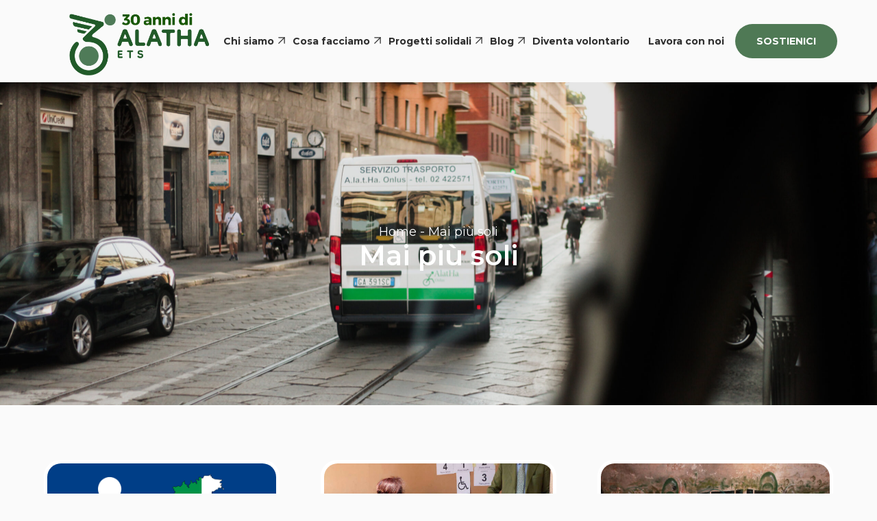

--- FILE ---
content_type: text/html; charset=UTF-8
request_url: https://alatha.org/category/mai-piu-soli/
body_size: 19331
content:
<!DOCTYPE html>
<html lang="it-IT" class="wpex-color-scheme-default">
<head>
<!-- Google Tag Manager -->
<script>(function(w,d,s,l,i){w[l]=w[l]||[];w[l].push({'gtm.start':
new Date().getTime(),event:'gtm.js'});var f=d.getElementsByTagName(s)[0],
j=d.createElement(s),dl=l!='dataLayer'?'&l='+l:'';j.async=true;j.src=
'https://www.googletagmanager.com/gtm.js?id='+i+dl;f.parentNode.insertBefore(j,f);
})(window,document,'script','dataLayer','GTM-KTWL2V2W');</script>
<!-- End Google Tag Manager -->
<meta charset="UTF-8">
<link rel="profile" href="http://gmpg.org/xfn/11">
<meta name='robots' content='index, follow, max-image-preview:large, max-snippet:-1, max-video-preview:-1' />
<meta name="generator" content="Total WordPress Theme v5.12">
<meta name="viewport" content="width=device-width, initial-scale=1">

	<!-- This site is optimized with the Yoast SEO plugin v26.7 - https://yoast.com/wordpress/plugins/seo/ -->
	<title>Mai più soli Archivi - Alatha ETS</title>
	<link rel="canonical" href="https://alatha.org/category/mai-piu-soli/" />
	<link rel="next" href="https://alatha.org/category/mai-piu-soli/page/2/" />
	<meta property="og:locale" content="it_IT" />
	<meta property="og:type" content="article" />
	<meta property="og:title" content="Mai più soli Archivi - Alatha ETS" />
	<meta property="og:url" content="https://alatha.org/category/mai-piu-soli/" />
	<meta property="og:site_name" content="Alatha ETS" />
	<meta name="twitter:card" content="summary_large_image" />
	<script type="application/ld+json" class="yoast-schema-graph">{"@context":"https://schema.org","@graph":[{"@type":"CollectionPage","@id":"https://alatha.org/category/mai-piu-soli/","url":"https://alatha.org/category/mai-piu-soli/","name":"Mai più soli Archivi - Alatha ETS","isPartOf":{"@id":"https://alatha.org/#website"},"primaryImageOfPage":{"@id":"https://alatha.org/category/mai-piu-soli/#primaryimage"},"image":{"@id":"https://alatha.org/category/mai-piu-soli/#primaryimage"},"thumbnailUrl":"https://alatha.org/wp-content/uploads/2018/03/italia-carrozzina-scaled.jpg","breadcrumb":{"@id":"https://alatha.org/category/mai-piu-soli/#breadcrumb"},"inLanguage":"it-IT"},{"@type":"ImageObject","inLanguage":"it-IT","@id":"https://alatha.org/category/mai-piu-soli/#primaryimage","url":"https://alatha.org/wp-content/uploads/2018/03/italia-carrozzina-scaled.jpg","contentUrl":"https://alatha.org/wp-content/uploads/2018/03/italia-carrozzina-scaled.jpg","width":2560,"height":1810},{"@type":"BreadcrumbList","@id":"https://alatha.org/category/mai-piu-soli/#breadcrumb","itemListElement":[{"@type":"ListItem","position":1,"name":"Home","item":"https://alatha.org/"},{"@type":"ListItem","position":2,"name":"Mai più soli"}]},{"@type":"WebSite","@id":"https://alatha.org/#website","url":"https://alatha.org/","name":"Alatha ETS","description":"","publisher":{"@id":"https://alatha.org/#organization"},"potentialAction":[{"@type":"SearchAction","target":{"@type":"EntryPoint","urlTemplate":"https://alatha.org/?s={search_term_string}"},"query-input":{"@type":"PropertyValueSpecification","valueRequired":true,"valueName":"search_term_string"}}],"inLanguage":"it-IT"},{"@type":"Organization","@id":"https://alatha.org/#organization","name":"Alatha ETS","url":"https://alatha.org/","logo":{"@type":"ImageObject","inLanguage":"it-IT","@id":"https://alatha.org/#/schema/logo/image/","url":"https://alatha.org/wp-content/uploads/2025/08/Progetto-senza-titolo-5.png","contentUrl":"https://alatha.org/wp-content/uploads/2025/08/Progetto-senza-titolo-5.png","width":2541,"height":753,"caption":"Alatha ETS"},"image":{"@id":"https://alatha.org/#/schema/logo/image/"}}]}</script>
	<!-- / Yoast SEO plugin. -->


<link rel='dns-prefetch' href='//fonts.googleapis.com' />
<link rel="alternate" type="application/rss+xml" title="Alatha ETS &raquo; Feed" href="https://alatha.org/feed/" />
<link rel="alternate" type="application/rss+xml" title="Alatha ETS &raquo; Feed dei commenti" href="https://alatha.org/comments/feed/" />
<link rel="alternate" type="application/rss+xml" title="Alatha ETS &raquo; Mai più soli Feed della categoria" href="https://alatha.org/category/mai-piu-soli/feed/" />
<link rel="preload" href="https://alatha.org/wp-content/themes/alatha/assets/lib/ticons/fonts/ticons.woff2" type="font/woff2" as="font" crossorigin><style id='wp-img-auto-sizes-contain-inline-css'>
img:is([sizes=auto i],[sizes^="auto," i]){contain-intrinsic-size:3000px 1500px}
/*# sourceURL=wp-img-auto-sizes-contain-inline-css */
</style>
<link rel='stylesheet' id='js_composer_front-css' href='https://alatha.org/wp-content/plugins/js_composer/assets/css/js_composer.min.css?ver=7.4' media='all' />
<style id='wp-block-library-inline-css'>
:root{--wp-block-synced-color:#7a00df;--wp-block-synced-color--rgb:122,0,223;--wp-bound-block-color:var(--wp-block-synced-color);--wp-editor-canvas-background:#ddd;--wp-admin-theme-color:#007cba;--wp-admin-theme-color--rgb:0,124,186;--wp-admin-theme-color-darker-10:#006ba1;--wp-admin-theme-color-darker-10--rgb:0,107,160.5;--wp-admin-theme-color-darker-20:#005a87;--wp-admin-theme-color-darker-20--rgb:0,90,135;--wp-admin-border-width-focus:2px}@media (min-resolution:192dpi){:root{--wp-admin-border-width-focus:1.5px}}.wp-element-button{cursor:pointer}:root .has-very-light-gray-background-color{background-color:#eee}:root .has-very-dark-gray-background-color{background-color:#313131}:root .has-very-light-gray-color{color:#eee}:root .has-very-dark-gray-color{color:#313131}:root .has-vivid-green-cyan-to-vivid-cyan-blue-gradient-background{background:linear-gradient(135deg,#00d084,#0693e3)}:root .has-purple-crush-gradient-background{background:linear-gradient(135deg,#34e2e4,#4721fb 50%,#ab1dfe)}:root .has-hazy-dawn-gradient-background{background:linear-gradient(135deg,#faaca8,#dad0ec)}:root .has-subdued-olive-gradient-background{background:linear-gradient(135deg,#fafae1,#67a671)}:root .has-atomic-cream-gradient-background{background:linear-gradient(135deg,#fdd79a,#004a59)}:root .has-nightshade-gradient-background{background:linear-gradient(135deg,#330968,#31cdcf)}:root .has-midnight-gradient-background{background:linear-gradient(135deg,#020381,#2874fc)}:root{--wp--preset--font-size--normal:16px;--wp--preset--font-size--huge:42px}.has-regular-font-size{font-size:1em}.has-larger-font-size{font-size:2.625em}.has-normal-font-size{font-size:var(--wp--preset--font-size--normal)}.has-huge-font-size{font-size:var(--wp--preset--font-size--huge)}.has-text-align-center{text-align:center}.has-text-align-left{text-align:left}.has-text-align-right{text-align:right}.has-fit-text{white-space:nowrap!important}#end-resizable-editor-section{display:none}.aligncenter{clear:both}.items-justified-left{justify-content:flex-start}.items-justified-center{justify-content:center}.items-justified-right{justify-content:flex-end}.items-justified-space-between{justify-content:space-between}.screen-reader-text{border:0;clip-path:inset(50%);height:1px;margin:-1px;overflow:hidden;padding:0;position:absolute;width:1px;word-wrap:normal!important}.screen-reader-text:focus{background-color:#ddd;clip-path:none;color:#444;display:block;font-size:1em;height:auto;left:5px;line-height:normal;padding:15px 23px 14px;text-decoration:none;top:5px;width:auto;z-index:100000}html :where(.has-border-color){border-style:solid}html :where([style*=border-top-color]){border-top-style:solid}html :where([style*=border-right-color]){border-right-style:solid}html :where([style*=border-bottom-color]){border-bottom-style:solid}html :where([style*=border-left-color]){border-left-style:solid}html :where([style*=border-width]){border-style:solid}html :where([style*=border-top-width]){border-top-style:solid}html :where([style*=border-right-width]){border-right-style:solid}html :where([style*=border-bottom-width]){border-bottom-style:solid}html :where([style*=border-left-width]){border-left-style:solid}html :where(img[class*=wp-image-]){height:auto;max-width:100%}:where(figure){margin:0 0 1em}html :where(.is-position-sticky){--wp-admin--admin-bar--position-offset:var(--wp-admin--admin-bar--height,0px)}@media screen and (max-width:600px){html :where(.is-position-sticky){--wp-admin--admin-bar--position-offset:0px}}

/*# sourceURL=wp-block-library-inline-css */
</style><style id='wp-block-image-inline-css'>
.wp-block-image>a,.wp-block-image>figure>a{display:inline-block}.wp-block-image img{box-sizing:border-box;height:auto;max-width:100%;vertical-align:bottom}@media not (prefers-reduced-motion){.wp-block-image img.hide{visibility:hidden}.wp-block-image img.show{animation:show-content-image .4s}}.wp-block-image[style*=border-radius] img,.wp-block-image[style*=border-radius]>a{border-radius:inherit}.wp-block-image.has-custom-border img{box-sizing:border-box}.wp-block-image.aligncenter{text-align:center}.wp-block-image.alignfull>a,.wp-block-image.alignwide>a{width:100%}.wp-block-image.alignfull img,.wp-block-image.alignwide img{height:auto;width:100%}.wp-block-image .aligncenter,.wp-block-image .alignleft,.wp-block-image .alignright,.wp-block-image.aligncenter,.wp-block-image.alignleft,.wp-block-image.alignright{display:table}.wp-block-image .aligncenter>figcaption,.wp-block-image .alignleft>figcaption,.wp-block-image .alignright>figcaption,.wp-block-image.aligncenter>figcaption,.wp-block-image.alignleft>figcaption,.wp-block-image.alignright>figcaption{caption-side:bottom;display:table-caption}.wp-block-image .alignleft{float:left;margin:.5em 1em .5em 0}.wp-block-image .alignright{float:right;margin:.5em 0 .5em 1em}.wp-block-image .aligncenter{margin-left:auto;margin-right:auto}.wp-block-image :where(figcaption){margin-bottom:1em;margin-top:.5em}.wp-block-image.is-style-circle-mask img{border-radius:9999px}@supports ((-webkit-mask-image:none) or (mask-image:none)) or (-webkit-mask-image:none){.wp-block-image.is-style-circle-mask img{border-radius:0;-webkit-mask-image:url('data:image/svg+xml;utf8,<svg viewBox="0 0 100 100" xmlns="http://www.w3.org/2000/svg"><circle cx="50" cy="50" r="50"/></svg>');mask-image:url('data:image/svg+xml;utf8,<svg viewBox="0 0 100 100" xmlns="http://www.w3.org/2000/svg"><circle cx="50" cy="50" r="50"/></svg>');mask-mode:alpha;-webkit-mask-position:center;mask-position:center;-webkit-mask-repeat:no-repeat;mask-repeat:no-repeat;-webkit-mask-size:contain;mask-size:contain}}:root :where(.wp-block-image.is-style-rounded img,.wp-block-image .is-style-rounded img){border-radius:9999px}.wp-block-image figure{margin:0}.wp-lightbox-container{display:flex;flex-direction:column;position:relative}.wp-lightbox-container img{cursor:zoom-in}.wp-lightbox-container img:hover+button{opacity:1}.wp-lightbox-container button{align-items:center;backdrop-filter:blur(16px) saturate(180%);background-color:#5a5a5a40;border:none;border-radius:4px;cursor:zoom-in;display:flex;height:20px;justify-content:center;opacity:0;padding:0;position:absolute;right:16px;text-align:center;top:16px;width:20px;z-index:100}@media not (prefers-reduced-motion){.wp-lightbox-container button{transition:opacity .2s ease}}.wp-lightbox-container button:focus-visible{outline:3px auto #5a5a5a40;outline:3px auto -webkit-focus-ring-color;outline-offset:3px}.wp-lightbox-container button:hover{cursor:pointer;opacity:1}.wp-lightbox-container button:focus{opacity:1}.wp-lightbox-container button:focus,.wp-lightbox-container button:hover,.wp-lightbox-container button:not(:hover):not(:active):not(.has-background){background-color:#5a5a5a40;border:none}.wp-lightbox-overlay{box-sizing:border-box;cursor:zoom-out;height:100vh;left:0;overflow:hidden;position:fixed;top:0;visibility:hidden;width:100%;z-index:100000}.wp-lightbox-overlay .close-button{align-items:center;cursor:pointer;display:flex;justify-content:center;min-height:40px;min-width:40px;padding:0;position:absolute;right:calc(env(safe-area-inset-right) + 16px);top:calc(env(safe-area-inset-top) + 16px);z-index:5000000}.wp-lightbox-overlay .close-button:focus,.wp-lightbox-overlay .close-button:hover,.wp-lightbox-overlay .close-button:not(:hover):not(:active):not(.has-background){background:none;border:none}.wp-lightbox-overlay .lightbox-image-container{height:var(--wp--lightbox-container-height);left:50%;overflow:hidden;position:absolute;top:50%;transform:translate(-50%,-50%);transform-origin:top left;width:var(--wp--lightbox-container-width);z-index:9999999999}.wp-lightbox-overlay .wp-block-image{align-items:center;box-sizing:border-box;display:flex;height:100%;justify-content:center;margin:0;position:relative;transform-origin:0 0;width:100%;z-index:3000000}.wp-lightbox-overlay .wp-block-image img{height:var(--wp--lightbox-image-height);min-height:var(--wp--lightbox-image-height);min-width:var(--wp--lightbox-image-width);width:var(--wp--lightbox-image-width)}.wp-lightbox-overlay .wp-block-image figcaption{display:none}.wp-lightbox-overlay button{background:none;border:none}.wp-lightbox-overlay .scrim{background-color:#fff;height:100%;opacity:.9;position:absolute;width:100%;z-index:2000000}.wp-lightbox-overlay.active{visibility:visible}@media not (prefers-reduced-motion){.wp-lightbox-overlay.active{animation:turn-on-visibility .25s both}.wp-lightbox-overlay.active img{animation:turn-on-visibility .35s both}.wp-lightbox-overlay.show-closing-animation:not(.active){animation:turn-off-visibility .35s both}.wp-lightbox-overlay.show-closing-animation:not(.active) img{animation:turn-off-visibility .25s both}.wp-lightbox-overlay.zoom.active{animation:none;opacity:1;visibility:visible}.wp-lightbox-overlay.zoom.active .lightbox-image-container{animation:lightbox-zoom-in .4s}.wp-lightbox-overlay.zoom.active .lightbox-image-container img{animation:none}.wp-lightbox-overlay.zoom.active .scrim{animation:turn-on-visibility .4s forwards}.wp-lightbox-overlay.zoom.show-closing-animation:not(.active){animation:none}.wp-lightbox-overlay.zoom.show-closing-animation:not(.active) .lightbox-image-container{animation:lightbox-zoom-out .4s}.wp-lightbox-overlay.zoom.show-closing-animation:not(.active) .lightbox-image-container img{animation:none}.wp-lightbox-overlay.zoom.show-closing-animation:not(.active) .scrim{animation:turn-off-visibility .4s forwards}}@keyframes show-content-image{0%{visibility:hidden}99%{visibility:hidden}to{visibility:visible}}@keyframes turn-on-visibility{0%{opacity:0}to{opacity:1}}@keyframes turn-off-visibility{0%{opacity:1;visibility:visible}99%{opacity:0;visibility:visible}to{opacity:0;visibility:hidden}}@keyframes lightbox-zoom-in{0%{transform:translate(calc((-100vw + var(--wp--lightbox-scrollbar-width))/2 + var(--wp--lightbox-initial-left-position)),calc(-50vh + var(--wp--lightbox-initial-top-position))) scale(var(--wp--lightbox-scale))}to{transform:translate(-50%,-50%) scale(1)}}@keyframes lightbox-zoom-out{0%{transform:translate(-50%,-50%) scale(1);visibility:visible}99%{visibility:visible}to{transform:translate(calc((-100vw + var(--wp--lightbox-scrollbar-width))/2 + var(--wp--lightbox-initial-left-position)),calc(-50vh + var(--wp--lightbox-initial-top-position))) scale(var(--wp--lightbox-scale));visibility:hidden}}
/*# sourceURL=https://alatha.org/wp-includes/blocks/image/style.min.css */
</style>
<style id='wp-block-code-inline-css'>
.wp-block-code{box-sizing:border-box}.wp-block-code code{
  /*!rtl:begin:ignore*/direction:ltr;display:block;font-family:inherit;overflow-wrap:break-word;text-align:initial;white-space:pre-wrap
  /*!rtl:end:ignore*/}
/*# sourceURL=https://alatha.org/wp-includes/blocks/code/style.min.css */
</style>
<style id='wp-block-paragraph-inline-css'>
.is-small-text{font-size:.875em}.is-regular-text{font-size:1em}.is-large-text{font-size:2.25em}.is-larger-text{font-size:3em}.has-drop-cap:not(:focus):first-letter{float:left;font-size:8.4em;font-style:normal;font-weight:100;line-height:.68;margin:.05em .1em 0 0;text-transform:uppercase}body.rtl .has-drop-cap:not(:focus):first-letter{float:none;margin-left:.1em}p.has-drop-cap.has-background{overflow:hidden}:root :where(p.has-background){padding:1.25em 2.375em}:where(p.has-text-color:not(.has-link-color)) a{color:inherit}p.has-text-align-left[style*="writing-mode:vertical-lr"],p.has-text-align-right[style*="writing-mode:vertical-rl"]{rotate:180deg}
/*# sourceURL=https://alatha.org/wp-includes/blocks/paragraph/style.min.css */
</style>
<style id='wp-block-social-links-inline-css'>
.wp-block-social-links{background:none;box-sizing:border-box;margin-left:0;padding-left:0;padding-right:0;text-indent:0}.wp-block-social-links .wp-social-link a,.wp-block-social-links .wp-social-link a:hover{border-bottom:0;box-shadow:none;text-decoration:none}.wp-block-social-links .wp-social-link svg{height:1em;width:1em}.wp-block-social-links .wp-social-link span:not(.screen-reader-text){font-size:.65em;margin-left:.5em;margin-right:.5em}.wp-block-social-links.has-small-icon-size{font-size:16px}.wp-block-social-links,.wp-block-social-links.has-normal-icon-size{font-size:24px}.wp-block-social-links.has-large-icon-size{font-size:36px}.wp-block-social-links.has-huge-icon-size{font-size:48px}.wp-block-social-links.aligncenter{display:flex;justify-content:center}.wp-block-social-links.alignright{justify-content:flex-end}.wp-block-social-link{border-radius:9999px;display:block}@media not (prefers-reduced-motion){.wp-block-social-link{transition:transform .1s ease}}.wp-block-social-link{height:auto}.wp-block-social-link a{align-items:center;display:flex;line-height:0}.wp-block-social-link:hover{transform:scale(1.1)}.wp-block-social-links .wp-block-social-link.wp-social-link{display:inline-block;margin:0;padding:0}.wp-block-social-links .wp-block-social-link.wp-social-link .wp-block-social-link-anchor,.wp-block-social-links .wp-block-social-link.wp-social-link .wp-block-social-link-anchor svg,.wp-block-social-links .wp-block-social-link.wp-social-link .wp-block-social-link-anchor:active,.wp-block-social-links .wp-block-social-link.wp-social-link .wp-block-social-link-anchor:hover,.wp-block-social-links .wp-block-social-link.wp-social-link .wp-block-social-link-anchor:visited{color:currentColor;fill:currentColor}:where(.wp-block-social-links:not(.is-style-logos-only)) .wp-social-link{background-color:#f0f0f0;color:#444}:where(.wp-block-social-links:not(.is-style-logos-only)) .wp-social-link-amazon{background-color:#f90;color:#fff}:where(.wp-block-social-links:not(.is-style-logos-only)) .wp-social-link-bandcamp{background-color:#1ea0c3;color:#fff}:where(.wp-block-social-links:not(.is-style-logos-only)) .wp-social-link-behance{background-color:#0757fe;color:#fff}:where(.wp-block-social-links:not(.is-style-logos-only)) .wp-social-link-bluesky{background-color:#0a7aff;color:#fff}:where(.wp-block-social-links:not(.is-style-logos-only)) .wp-social-link-codepen{background-color:#1e1f26;color:#fff}:where(.wp-block-social-links:not(.is-style-logos-only)) .wp-social-link-deviantart{background-color:#02e49b;color:#fff}:where(.wp-block-social-links:not(.is-style-logos-only)) .wp-social-link-discord{background-color:#5865f2;color:#fff}:where(.wp-block-social-links:not(.is-style-logos-only)) .wp-social-link-dribbble{background-color:#e94c89;color:#fff}:where(.wp-block-social-links:not(.is-style-logos-only)) .wp-social-link-dropbox{background-color:#4280ff;color:#fff}:where(.wp-block-social-links:not(.is-style-logos-only)) .wp-social-link-etsy{background-color:#f45800;color:#fff}:where(.wp-block-social-links:not(.is-style-logos-only)) .wp-social-link-facebook{background-color:#0866ff;color:#fff}:where(.wp-block-social-links:not(.is-style-logos-only)) .wp-social-link-fivehundredpx{background-color:#000;color:#fff}:where(.wp-block-social-links:not(.is-style-logos-only)) .wp-social-link-flickr{background-color:#0461dd;color:#fff}:where(.wp-block-social-links:not(.is-style-logos-only)) .wp-social-link-foursquare{background-color:#e65678;color:#fff}:where(.wp-block-social-links:not(.is-style-logos-only)) .wp-social-link-github{background-color:#24292d;color:#fff}:where(.wp-block-social-links:not(.is-style-logos-only)) .wp-social-link-goodreads{background-color:#eceadd;color:#382110}:where(.wp-block-social-links:not(.is-style-logos-only)) .wp-social-link-google{background-color:#ea4434;color:#fff}:where(.wp-block-social-links:not(.is-style-logos-only)) .wp-social-link-gravatar{background-color:#1d4fc4;color:#fff}:where(.wp-block-social-links:not(.is-style-logos-only)) .wp-social-link-instagram{background-color:#f00075;color:#fff}:where(.wp-block-social-links:not(.is-style-logos-only)) .wp-social-link-lastfm{background-color:#e21b24;color:#fff}:where(.wp-block-social-links:not(.is-style-logos-only)) .wp-social-link-linkedin{background-color:#0d66c2;color:#fff}:where(.wp-block-social-links:not(.is-style-logos-only)) .wp-social-link-mastodon{background-color:#3288d4;color:#fff}:where(.wp-block-social-links:not(.is-style-logos-only)) .wp-social-link-medium{background-color:#000;color:#fff}:where(.wp-block-social-links:not(.is-style-logos-only)) .wp-social-link-meetup{background-color:#f6405f;color:#fff}:where(.wp-block-social-links:not(.is-style-logos-only)) .wp-social-link-patreon{background-color:#000;color:#fff}:where(.wp-block-social-links:not(.is-style-logos-only)) .wp-social-link-pinterest{background-color:#e60122;color:#fff}:where(.wp-block-social-links:not(.is-style-logos-only)) .wp-social-link-pocket{background-color:#ef4155;color:#fff}:where(.wp-block-social-links:not(.is-style-logos-only)) .wp-social-link-reddit{background-color:#ff4500;color:#fff}:where(.wp-block-social-links:not(.is-style-logos-only)) .wp-social-link-skype{background-color:#0478d7;color:#fff}:where(.wp-block-social-links:not(.is-style-logos-only)) .wp-social-link-snapchat{background-color:#fefc00;color:#fff;stroke:#000}:where(.wp-block-social-links:not(.is-style-logos-only)) .wp-social-link-soundcloud{background-color:#ff5600;color:#fff}:where(.wp-block-social-links:not(.is-style-logos-only)) .wp-social-link-spotify{background-color:#1bd760;color:#fff}:where(.wp-block-social-links:not(.is-style-logos-only)) .wp-social-link-telegram{background-color:#2aabee;color:#fff}:where(.wp-block-social-links:not(.is-style-logos-only)) .wp-social-link-threads{background-color:#000;color:#fff}:where(.wp-block-social-links:not(.is-style-logos-only)) .wp-social-link-tiktok{background-color:#000;color:#fff}:where(.wp-block-social-links:not(.is-style-logos-only)) .wp-social-link-tumblr{background-color:#011835;color:#fff}:where(.wp-block-social-links:not(.is-style-logos-only)) .wp-social-link-twitch{background-color:#6440a4;color:#fff}:where(.wp-block-social-links:not(.is-style-logos-only)) .wp-social-link-twitter{background-color:#1da1f2;color:#fff}:where(.wp-block-social-links:not(.is-style-logos-only)) .wp-social-link-vimeo{background-color:#1eb7ea;color:#fff}:where(.wp-block-social-links:not(.is-style-logos-only)) .wp-social-link-vk{background-color:#4680c2;color:#fff}:where(.wp-block-social-links:not(.is-style-logos-only)) .wp-social-link-wordpress{background-color:#3499cd;color:#fff}:where(.wp-block-social-links:not(.is-style-logos-only)) .wp-social-link-whatsapp{background-color:#25d366;color:#fff}:where(.wp-block-social-links:not(.is-style-logos-only)) .wp-social-link-x{background-color:#000;color:#fff}:where(.wp-block-social-links:not(.is-style-logos-only)) .wp-social-link-yelp{background-color:#d32422;color:#fff}:where(.wp-block-social-links:not(.is-style-logos-only)) .wp-social-link-youtube{background-color:red;color:#fff}:where(.wp-block-social-links.is-style-logos-only) .wp-social-link{background:none}:where(.wp-block-social-links.is-style-logos-only) .wp-social-link svg{height:1.25em;width:1.25em}:where(.wp-block-social-links.is-style-logos-only) .wp-social-link-amazon{color:#f90}:where(.wp-block-social-links.is-style-logos-only) .wp-social-link-bandcamp{color:#1ea0c3}:where(.wp-block-social-links.is-style-logos-only) .wp-social-link-behance{color:#0757fe}:where(.wp-block-social-links.is-style-logos-only) .wp-social-link-bluesky{color:#0a7aff}:where(.wp-block-social-links.is-style-logos-only) .wp-social-link-codepen{color:#1e1f26}:where(.wp-block-social-links.is-style-logos-only) .wp-social-link-deviantart{color:#02e49b}:where(.wp-block-social-links.is-style-logos-only) .wp-social-link-discord{color:#5865f2}:where(.wp-block-social-links.is-style-logos-only) .wp-social-link-dribbble{color:#e94c89}:where(.wp-block-social-links.is-style-logos-only) .wp-social-link-dropbox{color:#4280ff}:where(.wp-block-social-links.is-style-logos-only) .wp-social-link-etsy{color:#f45800}:where(.wp-block-social-links.is-style-logos-only) .wp-social-link-facebook{color:#0866ff}:where(.wp-block-social-links.is-style-logos-only) .wp-social-link-fivehundredpx{color:#000}:where(.wp-block-social-links.is-style-logos-only) .wp-social-link-flickr{color:#0461dd}:where(.wp-block-social-links.is-style-logos-only) .wp-social-link-foursquare{color:#e65678}:where(.wp-block-social-links.is-style-logos-only) .wp-social-link-github{color:#24292d}:where(.wp-block-social-links.is-style-logos-only) .wp-social-link-goodreads{color:#382110}:where(.wp-block-social-links.is-style-logos-only) .wp-social-link-google{color:#ea4434}:where(.wp-block-social-links.is-style-logos-only) .wp-social-link-gravatar{color:#1d4fc4}:where(.wp-block-social-links.is-style-logos-only) .wp-social-link-instagram{color:#f00075}:where(.wp-block-social-links.is-style-logos-only) .wp-social-link-lastfm{color:#e21b24}:where(.wp-block-social-links.is-style-logos-only) .wp-social-link-linkedin{color:#0d66c2}:where(.wp-block-social-links.is-style-logos-only) .wp-social-link-mastodon{color:#3288d4}:where(.wp-block-social-links.is-style-logos-only) .wp-social-link-medium{color:#000}:where(.wp-block-social-links.is-style-logos-only) .wp-social-link-meetup{color:#f6405f}:where(.wp-block-social-links.is-style-logos-only) .wp-social-link-patreon{color:#000}:where(.wp-block-social-links.is-style-logos-only) .wp-social-link-pinterest{color:#e60122}:where(.wp-block-social-links.is-style-logos-only) .wp-social-link-pocket{color:#ef4155}:where(.wp-block-social-links.is-style-logos-only) .wp-social-link-reddit{color:#ff4500}:where(.wp-block-social-links.is-style-logos-only) .wp-social-link-skype{color:#0478d7}:where(.wp-block-social-links.is-style-logos-only) .wp-social-link-snapchat{color:#fff;stroke:#000}:where(.wp-block-social-links.is-style-logos-only) .wp-social-link-soundcloud{color:#ff5600}:where(.wp-block-social-links.is-style-logos-only) .wp-social-link-spotify{color:#1bd760}:where(.wp-block-social-links.is-style-logos-only) .wp-social-link-telegram{color:#2aabee}:where(.wp-block-social-links.is-style-logos-only) .wp-social-link-threads{color:#000}:where(.wp-block-social-links.is-style-logos-only) .wp-social-link-tiktok{color:#000}:where(.wp-block-social-links.is-style-logos-only) .wp-social-link-tumblr{color:#011835}:where(.wp-block-social-links.is-style-logos-only) .wp-social-link-twitch{color:#6440a4}:where(.wp-block-social-links.is-style-logos-only) .wp-social-link-twitter{color:#1da1f2}:where(.wp-block-social-links.is-style-logos-only) .wp-social-link-vimeo{color:#1eb7ea}:where(.wp-block-social-links.is-style-logos-only) .wp-social-link-vk{color:#4680c2}:where(.wp-block-social-links.is-style-logos-only) .wp-social-link-whatsapp{color:#25d366}:where(.wp-block-social-links.is-style-logos-only) .wp-social-link-wordpress{color:#3499cd}:where(.wp-block-social-links.is-style-logos-only) .wp-social-link-x{color:#000}:where(.wp-block-social-links.is-style-logos-only) .wp-social-link-yelp{color:#d32422}:where(.wp-block-social-links.is-style-logos-only) .wp-social-link-youtube{color:red}.wp-block-social-links.is-style-pill-shape .wp-social-link{width:auto}:root :where(.wp-block-social-links .wp-social-link a){padding:.25em}:root :where(.wp-block-social-links.is-style-logos-only .wp-social-link a){padding:0}:root :where(.wp-block-social-links.is-style-pill-shape .wp-social-link a){padding-left:.6666666667em;padding-right:.6666666667em}.wp-block-social-links:not(.has-icon-color):not(.has-icon-background-color) .wp-social-link-snapchat .wp-block-social-link-label{color:#000}
/*# sourceURL=https://alatha.org/wp-includes/blocks/social-links/style.min.css */
</style>
<style id='global-styles-inline-css'>
:root{--wp--preset--aspect-ratio--square: 1;--wp--preset--aspect-ratio--4-3: 4/3;--wp--preset--aspect-ratio--3-4: 3/4;--wp--preset--aspect-ratio--3-2: 3/2;--wp--preset--aspect-ratio--2-3: 2/3;--wp--preset--aspect-ratio--16-9: 16/9;--wp--preset--aspect-ratio--9-16: 9/16;--wp--preset--color--black: #000000;--wp--preset--color--cyan-bluish-gray: #abb8c3;--wp--preset--color--white: #ffffff;--wp--preset--color--pale-pink: #f78da7;--wp--preset--color--vivid-red: #cf2e2e;--wp--preset--color--luminous-vivid-orange: #ff6900;--wp--preset--color--luminous-vivid-amber: #fcb900;--wp--preset--color--light-green-cyan: #7bdcb5;--wp--preset--color--vivid-green-cyan: #00d084;--wp--preset--color--pale-cyan-blue: #8ed1fc;--wp--preset--color--vivid-cyan-blue: #0693e3;--wp--preset--color--vivid-purple: #9b51e0;--wp--preset--color--accent: #4f7b58;--wp--preset--color--on-accent: #fff;--wp--preset--color--accent-alt: #1464cc;--wp--preset--color--on-accent-alt: #fff;--wp--preset--gradient--vivid-cyan-blue-to-vivid-purple: linear-gradient(135deg,rgb(6,147,227) 0%,rgb(155,81,224) 100%);--wp--preset--gradient--light-green-cyan-to-vivid-green-cyan: linear-gradient(135deg,rgb(122,220,180) 0%,rgb(0,208,130) 100%);--wp--preset--gradient--luminous-vivid-amber-to-luminous-vivid-orange: linear-gradient(135deg,rgb(252,185,0) 0%,rgb(255,105,0) 100%);--wp--preset--gradient--luminous-vivid-orange-to-vivid-red: linear-gradient(135deg,rgb(255,105,0) 0%,rgb(207,46,46) 100%);--wp--preset--gradient--very-light-gray-to-cyan-bluish-gray: linear-gradient(135deg,rgb(238,238,238) 0%,rgb(169,184,195) 100%);--wp--preset--gradient--cool-to-warm-spectrum: linear-gradient(135deg,rgb(74,234,220) 0%,rgb(151,120,209) 20%,rgb(207,42,186) 40%,rgb(238,44,130) 60%,rgb(251,105,98) 80%,rgb(254,248,76) 100%);--wp--preset--gradient--blush-light-purple: linear-gradient(135deg,rgb(255,206,236) 0%,rgb(152,150,240) 100%);--wp--preset--gradient--blush-bordeaux: linear-gradient(135deg,rgb(254,205,165) 0%,rgb(254,45,45) 50%,rgb(107,0,62) 100%);--wp--preset--gradient--luminous-dusk: linear-gradient(135deg,rgb(255,203,112) 0%,rgb(199,81,192) 50%,rgb(65,88,208) 100%);--wp--preset--gradient--pale-ocean: linear-gradient(135deg,rgb(255,245,203) 0%,rgb(182,227,212) 50%,rgb(51,167,181) 100%);--wp--preset--gradient--electric-grass: linear-gradient(135deg,rgb(202,248,128) 0%,rgb(113,206,126) 100%);--wp--preset--gradient--midnight: linear-gradient(135deg,rgb(2,3,129) 0%,rgb(40,116,252) 100%);--wp--preset--font-size--small: 13px;--wp--preset--font-size--medium: 20px;--wp--preset--font-size--large: 36px;--wp--preset--font-size--x-large: 42px;--wp--preset--spacing--20: 0.44rem;--wp--preset--spacing--30: 0.67rem;--wp--preset--spacing--40: 1rem;--wp--preset--spacing--50: 1.5rem;--wp--preset--spacing--60: 2.25rem;--wp--preset--spacing--70: 3.38rem;--wp--preset--spacing--80: 5.06rem;--wp--preset--shadow--natural: 6px 6px 9px rgba(0, 0, 0, 0.2);--wp--preset--shadow--deep: 12px 12px 50px rgba(0, 0, 0, 0.4);--wp--preset--shadow--sharp: 6px 6px 0px rgba(0, 0, 0, 0.2);--wp--preset--shadow--outlined: 6px 6px 0px -3px rgb(255, 255, 255), 6px 6px rgb(0, 0, 0);--wp--preset--shadow--crisp: 6px 6px 0px rgb(0, 0, 0);}:root { --wp--style--global--content-size: 840px;--wp--style--global--wide-size: 1200px; }:where(body) { margin: 0; }.wp-site-blocks > .alignleft { float: left; margin-right: 2em; }.wp-site-blocks > .alignright { float: right; margin-left: 2em; }.wp-site-blocks > .aligncenter { justify-content: center; margin-left: auto; margin-right: auto; }:where(.wp-site-blocks) > * { margin-block-start: 24px; margin-block-end: 0; }:where(.wp-site-blocks) > :first-child { margin-block-start: 0; }:where(.wp-site-blocks) > :last-child { margin-block-end: 0; }:root { --wp--style--block-gap: 24px; }:root :where(.is-layout-flow) > :first-child{margin-block-start: 0;}:root :where(.is-layout-flow) > :last-child{margin-block-end: 0;}:root :where(.is-layout-flow) > *{margin-block-start: 24px;margin-block-end: 0;}:root :where(.is-layout-constrained) > :first-child{margin-block-start: 0;}:root :where(.is-layout-constrained) > :last-child{margin-block-end: 0;}:root :where(.is-layout-constrained) > *{margin-block-start: 24px;margin-block-end: 0;}:root :where(.is-layout-flex){gap: 24px;}:root :where(.is-layout-grid){gap: 24px;}.is-layout-flow > .alignleft{float: left;margin-inline-start: 0;margin-inline-end: 2em;}.is-layout-flow > .alignright{float: right;margin-inline-start: 2em;margin-inline-end: 0;}.is-layout-flow > .aligncenter{margin-left: auto !important;margin-right: auto !important;}.is-layout-constrained > .alignleft{float: left;margin-inline-start: 0;margin-inline-end: 2em;}.is-layout-constrained > .alignright{float: right;margin-inline-start: 2em;margin-inline-end: 0;}.is-layout-constrained > .aligncenter{margin-left: auto !important;margin-right: auto !important;}.is-layout-constrained > :where(:not(.alignleft):not(.alignright):not(.alignfull)){max-width: var(--wp--style--global--content-size);margin-left: auto !important;margin-right: auto !important;}.is-layout-constrained > .alignwide{max-width: var(--wp--style--global--wide-size);}body .is-layout-flex{display: flex;}.is-layout-flex{flex-wrap: wrap;align-items: center;}.is-layout-flex > :is(*, div){margin: 0;}body .is-layout-grid{display: grid;}.is-layout-grid > :is(*, div){margin: 0;}body{padding-top: 0px;padding-right: 0px;padding-bottom: 0px;padding-left: 0px;}a:where(:not(.wp-element-button)){text-decoration: underline;}:root :where(.wp-element-button, .wp-block-button__link){background-color: var(--wpex-btn-bg, var(--wpex-accent));border-radius: var(--wpex-btn-border-radius);border-color: var(--wpex-btn-border-color, currentColor);border-width: var(--wpex-btn-border-width);border-style: var(--wpex-btn-border-style);color: var(--wpex-btn-color, var(--wpex-on-accent));font-family: var(--wpex-btn-font-family);font-size: var(--wpex-btn-font-size);font-style: var(--wpex-btn-font-style);font-weight: var(--wpex-btn-font-weight);letter-spacing: var(--wpex-btn-letter-spacing);line-height: inherit;padding: var(--wpex-btn-padding);text-decoration: none;text-transform: var(--wpex-btn-text-transform);}:root :where(.wp-element-button:hover, .wp-block-button__link:hover){background-color: var(--wpex-hover-btn-bg, var(--wpex-accent-alt));border-color: var(--wpex-hover-btn-border-color, var(--wpex-btn-border-color, currentColor));color: var(--wpex-hover-btn-color, var(--wpex-on-accent-alt));}:root :where(.wp-element-button:active, .wp-block-button__link:active){background-color: var(--wpex-active-btn-bg, var(--wpex-hover-btn-bg, var(--wpex-accent-alt)));border-color: var(--wpex-active-btn-border-color, var(--wpex-hover-btn-border-color, var(--wpex-btn-border-color, currentColor)));color: var(--wpex-active-btn-color, var(--wpex-hover-btn-color, var(--wpex-on-accent-alt)));}.has-black-color{color: var(--wp--preset--color--black) !important;}.has-cyan-bluish-gray-color{color: var(--wp--preset--color--cyan-bluish-gray) !important;}.has-white-color{color: var(--wp--preset--color--white) !important;}.has-pale-pink-color{color: var(--wp--preset--color--pale-pink) !important;}.has-vivid-red-color{color: var(--wp--preset--color--vivid-red) !important;}.has-luminous-vivid-orange-color{color: var(--wp--preset--color--luminous-vivid-orange) !important;}.has-luminous-vivid-amber-color{color: var(--wp--preset--color--luminous-vivid-amber) !important;}.has-light-green-cyan-color{color: var(--wp--preset--color--light-green-cyan) !important;}.has-vivid-green-cyan-color{color: var(--wp--preset--color--vivid-green-cyan) !important;}.has-pale-cyan-blue-color{color: var(--wp--preset--color--pale-cyan-blue) !important;}.has-vivid-cyan-blue-color{color: var(--wp--preset--color--vivid-cyan-blue) !important;}.has-vivid-purple-color{color: var(--wp--preset--color--vivid-purple) !important;}.has-accent-color{color: var(--wp--preset--color--accent) !important;}.has-on-accent-color{color: var(--wp--preset--color--on-accent) !important;}.has-accent-alt-color{color: var(--wp--preset--color--accent-alt) !important;}.has-on-accent-alt-color{color: var(--wp--preset--color--on-accent-alt) !important;}.has-black-background-color{background-color: var(--wp--preset--color--black) !important;}.has-cyan-bluish-gray-background-color{background-color: var(--wp--preset--color--cyan-bluish-gray) !important;}.has-white-background-color{background-color: var(--wp--preset--color--white) !important;}.has-pale-pink-background-color{background-color: var(--wp--preset--color--pale-pink) !important;}.has-vivid-red-background-color{background-color: var(--wp--preset--color--vivid-red) !important;}.has-luminous-vivid-orange-background-color{background-color: var(--wp--preset--color--luminous-vivid-orange) !important;}.has-luminous-vivid-amber-background-color{background-color: var(--wp--preset--color--luminous-vivid-amber) !important;}.has-light-green-cyan-background-color{background-color: var(--wp--preset--color--light-green-cyan) !important;}.has-vivid-green-cyan-background-color{background-color: var(--wp--preset--color--vivid-green-cyan) !important;}.has-pale-cyan-blue-background-color{background-color: var(--wp--preset--color--pale-cyan-blue) !important;}.has-vivid-cyan-blue-background-color{background-color: var(--wp--preset--color--vivid-cyan-blue) !important;}.has-vivid-purple-background-color{background-color: var(--wp--preset--color--vivid-purple) !important;}.has-accent-background-color{background-color: var(--wp--preset--color--accent) !important;}.has-on-accent-background-color{background-color: var(--wp--preset--color--on-accent) !important;}.has-accent-alt-background-color{background-color: var(--wp--preset--color--accent-alt) !important;}.has-on-accent-alt-background-color{background-color: var(--wp--preset--color--on-accent-alt) !important;}.has-black-border-color{border-color: var(--wp--preset--color--black) !important;}.has-cyan-bluish-gray-border-color{border-color: var(--wp--preset--color--cyan-bluish-gray) !important;}.has-white-border-color{border-color: var(--wp--preset--color--white) !important;}.has-pale-pink-border-color{border-color: var(--wp--preset--color--pale-pink) !important;}.has-vivid-red-border-color{border-color: var(--wp--preset--color--vivid-red) !important;}.has-luminous-vivid-orange-border-color{border-color: var(--wp--preset--color--luminous-vivid-orange) !important;}.has-luminous-vivid-amber-border-color{border-color: var(--wp--preset--color--luminous-vivid-amber) !important;}.has-light-green-cyan-border-color{border-color: var(--wp--preset--color--light-green-cyan) !important;}.has-vivid-green-cyan-border-color{border-color: var(--wp--preset--color--vivid-green-cyan) !important;}.has-pale-cyan-blue-border-color{border-color: var(--wp--preset--color--pale-cyan-blue) !important;}.has-vivid-cyan-blue-border-color{border-color: var(--wp--preset--color--vivid-cyan-blue) !important;}.has-vivid-purple-border-color{border-color: var(--wp--preset--color--vivid-purple) !important;}.has-accent-border-color{border-color: var(--wp--preset--color--accent) !important;}.has-on-accent-border-color{border-color: var(--wp--preset--color--on-accent) !important;}.has-accent-alt-border-color{border-color: var(--wp--preset--color--accent-alt) !important;}.has-on-accent-alt-border-color{border-color: var(--wp--preset--color--on-accent-alt) !important;}.has-vivid-cyan-blue-to-vivid-purple-gradient-background{background: var(--wp--preset--gradient--vivid-cyan-blue-to-vivid-purple) !important;}.has-light-green-cyan-to-vivid-green-cyan-gradient-background{background: var(--wp--preset--gradient--light-green-cyan-to-vivid-green-cyan) !important;}.has-luminous-vivid-amber-to-luminous-vivid-orange-gradient-background{background: var(--wp--preset--gradient--luminous-vivid-amber-to-luminous-vivid-orange) !important;}.has-luminous-vivid-orange-to-vivid-red-gradient-background{background: var(--wp--preset--gradient--luminous-vivid-orange-to-vivid-red) !important;}.has-very-light-gray-to-cyan-bluish-gray-gradient-background{background: var(--wp--preset--gradient--very-light-gray-to-cyan-bluish-gray) !important;}.has-cool-to-warm-spectrum-gradient-background{background: var(--wp--preset--gradient--cool-to-warm-spectrum) !important;}.has-blush-light-purple-gradient-background{background: var(--wp--preset--gradient--blush-light-purple) !important;}.has-blush-bordeaux-gradient-background{background: var(--wp--preset--gradient--blush-bordeaux) !important;}.has-luminous-dusk-gradient-background{background: var(--wp--preset--gradient--luminous-dusk) !important;}.has-pale-ocean-gradient-background{background: var(--wp--preset--gradient--pale-ocean) !important;}.has-electric-grass-gradient-background{background: var(--wp--preset--gradient--electric-grass) !important;}.has-midnight-gradient-background{background: var(--wp--preset--gradient--midnight) !important;}.has-small-font-size{font-size: var(--wp--preset--font-size--small) !important;}.has-medium-font-size{font-size: var(--wp--preset--font-size--medium) !important;}.has-large-font-size{font-size: var(--wp--preset--font-size--large) !important;}.has-x-large-font-size{font-size: var(--wp--preset--font-size--x-large) !important;}
/*# sourceURL=global-styles-inline-css */
</style>

<link rel='stylesheet' id='contact-form-7-css' href='https://alatha.org/wp-content/plugins/contact-form-7/includes/css/styles.css?ver=6.1.4' media='all' />
<link rel='stylesheet' id='parent-style-css' href='https://alatha.org/wp-content/themes/alatha/style.css?ver=6.9' media='all' />
<link rel='stylesheet' id='custom-responsive-css' href='https://alatha.org/wp-content/themes/alatha-child/custom-responsive.css?ver=all' media='all' />
<link rel='stylesheet' id='wpex-google-font-montserrat-css' href='//fonts.googleapis.com/css2?family=Montserrat:ital,wght@0,300;0,400;0,500;0,600;0,700;1,300;1,400;1,500;1,600;1,700&#038;display=swap&#038;subset=latin' media='all' />
<link rel='stylesheet' id='wpex-google-font-dongle-css' href='//fonts.googleapis.com/css2?family=Dongle:ital,wght@0,300;0,400;0,700;1,300;1,400;1,700&#038;display=swap&#038;subset=latin' media='all' />
<link rel='stylesheet' id='wpex-style-css' href='https://alatha.org/wp-content/themes/alatha-child/style.css?ver=5.12' media='all' />
<link rel='stylesheet' id='wpex-mobile-menu-breakpoint-max-css' href='https://alatha.org/wp-content/themes/alatha/assets/css/wpex-mobile-menu-breakpoint-max.css?ver=5.12' media='only screen and (max-width:959px)' />
<link rel='stylesheet' id='wpex-mobile-menu-breakpoint-min-css' href='https://alatha.org/wp-content/themes/alatha/assets/css/wpex-mobile-menu-breakpoint-min.css?ver=5.12' media='only screen and (min-width:960px)' />
<link rel='stylesheet' id='wpex-wpbakery-css' href='https://alatha.org/wp-content/themes/alatha/assets/css/frontend/wpbakery.css?ver=5.12' media='all' />
<link rel='stylesheet' id='ticons-css' href='https://alatha.org/wp-content/themes/alatha/assets/lib/ticons/css/ticons.min.css?ver=1.0.1' media='all' />
<link rel='stylesheet' id='vcex-shortcodes-css' href='https://alatha.org/wp-content/themes/alatha/assets/css/vcex-shortcodes.css?ver=5.12' media='all' />
<script></script><link rel="https://api.w.org/" href="https://alatha.org/wp-json/" /><link rel="alternate" title="JSON" type="application/json" href="https://alatha.org/wp-json/wp/v2/categories/672" /><link rel="EditURI" type="application/rsd+xml" title="RSD" href="https://alatha.org/xmlrpc.php?rsd" />
<meta name="generator" content="WordPress 6.9" />
<noscript><style>body:not(.content-full-screen) .wpex-vc-row-stretched[data-vc-full-width-init="false"]{visibility:visible;}</style></noscript><link rel="icon" href="https://alatha.org/wp-content/uploads/2024/07/cropped-ALATHA-PITTOGRAMMA-VERDE-32x32.png" sizes="32x32" />
<link rel="icon" href="https://alatha.org/wp-content/uploads/2024/07/cropped-ALATHA-PITTOGRAMMA-VERDE-192x192.png" sizes="192x192" />
<link rel="apple-touch-icon" href="https://alatha.org/wp-content/uploads/2024/07/cropped-ALATHA-PITTOGRAMMA-VERDE-180x180.png" />
<meta name="msapplication-TileImage" content="https://alatha.org/wp-content/uploads/2024/07/cropped-ALATHA-PITTOGRAMMA-VERDE-270x270.png" />
		<style id="wp-custom-css">
			/* hero image *//* fisio */body.page-id-1035 .page-header.has-bg-image{background-image:url(https://alatha.org/wp-content/uploads/2025/10/alatha-fisio-3.png)!important;background-position:center;background-repeat:no-repeat;background-size:cover}/* fisio */body.page-id-4791 .page-header.has-bg-image{background-image:url()!important;background-position:center;background-repeat:no-repeat;background-size:cover}/* volontari */body.page-id-128 .page-header.has-bg-image{background-image:url(https://alatha.org/wp-content/uploads/2024/07/WhatsApp-Image-2024-07-16-at-21.51.08.jpeg)!important;background-position:center;background-repeat:no-repeat;background-size:cover}/* odontriatria */body.page-id-1039 .page-header.has-bg-image{background-image:url('/wp-content/uploads/2024/07/ok-1-1-scaled.jpg')!important;background-position:center top;background-repeat:no-repeat;background-size:cover}/* lavora con noi */body.page-id-848 .page-header.has-bg-image{background-image:url(https://alatha.org/wp-content/uploads/2025/08/WhatsApp-Image-2025-08-05-at-17.27.58-1-scaled-e1754408010294.jpeg)!important;background-position:top center;background-repeat:no-repeat;background-size:cover}/* team */body.page-id-4595 .page-header.has-bg-image{background-image:url(https://alatha.org/wp-content/uploads/2024/07/IMG_0560-2-scaled-e1722269989414.jpg)!important;background-position:top center;background-repeat:no-repeat;background-size:cover}/* storia */body.page-id-4596 .page-header.has-bg-image{background-image:url(https://alatha.org/wp-content/uploads/2024/05/17-scaled-e1754408596957.jpg)!important;background-position:top center;background-repeat:no-repeat;background-size:cover}/* docce solidali */body.page-id-1052 .page-header.has-bg-image{background-image:url(https://alatha.org/wp-content/uploads/2024/07/WhatsApp-Image-2024-07-24-at-16.34.49-7-e1722252048335.jpeg)!important;background-position:center;background-repeat:no-repeat;background-size:cover}/* trasporto */body.page-id-125 .page-header.has-bg-image{background-image:url(https://alatha.org/wp-content/uploads/2024/07/DSC6808-1-scaled-1-e1722247226516.jpg )!important;background-position:center;background-repeat:no-repeat;background-size:cover}/* A.P */body.page-id-1050 .page-header.has-bg-image{background-image:url(https://alatha.org/wp-content/uploads/2025/10/Screenshot-2025-10-15-alle-17.44.38-e1760543401603.png )!important;background-position:center;background-repeat:no-repeat;background-size:cover}/* BILANCI E RENDICONTAZIONE */body.page-id-994 .page-header.has-bg-image{background-image:url( )!important;background-position:center;background-repeat:no-repeat;background-size:cover}/* BLOG */body.page-id-134 .page-header.has-bg-image{background-image:url(https://alatha.org/wp-content/uploads/2024/07/A_MG_6780-scaled-e1722271450183.jpg )!important;background-position:center;background-repeat:no-repeat;background-size:cover}/* fundraising*/body.page-id-1047 .page-header.has-bg-image{background-image:url( )!important;background-position:center;background-repeat:no-repeat;background-size:cover}/* partership*/body.page-id-2540 .page-header.has-bg-image{background-image:url(https://alatha.org/wp-content/uploads/2024/07/WhatsApp-Image-2024-05-29-at-21.06.17.jpeg )!important;background-position:center;background-repeat:no-repeat;background-size:cover}/* progetti realizzati*/body.page-id-1062 .page-header.has-bg-image{background-image:url(https://alatha.org/wp-content/uploads/2024/07/WhatsApp-Image-2024-06-21-at-10.51.32.jpeg)!important;background-position:top;background-repeat:no-repeat;background-size:cover}/* chi siamo */body.page-id-84 .page-header.has-bg-image{background-image:url(https://alatha.org/wp-content/uploads/2024/07/gennaio-scaled-e1722256506557.jpg)!important;background-position:top yellow;background-repeat:no-repeat;background-size:cover}/* fundraising */body.page-id-1047 .page-header.has-bg-image{background-image:url(https://alatha.oniroagency.com/wp-content/uploads/2024/07/IMG_7178.jpg)!important;background-position:center;background-repeat:no-repeat;background-size:cover}/* home */body.page-id-2 .sezione-volontari{background-image:url(https://alatha.org/wp-content/uploads/2024/07/WhatsApp-Image-2024-07-24-at-16.32.45.jpeg) !important;background-position:center;background-repeat:no-repeat;background-size:cover}/* home */.home .sezione-lavora-con-noi{background-image:url(https://alatha.org/wp-content/uploads/2024/07/IMG_0560-2-scaled-e1722269989414.jpg) !important;background-position:center;background-repeat:no-repeat;background-size:cover}/* docce solidali */body.page-id-1052 .sezione-volontari-found{background-image:url(https://alatha.org/wp-content/uploads/2024/07/WhatsApp-Image-2024-07-24-at-16.32.45.jpeg) !important;background-position:center;background-repeat:no-repeat;background-size:cover}/* newabilitj */body.page-id-3562 .page-header.has-bg-image{background-image:url(https://alatha.org/wp-content/uploads/2024/08/WhatsApp-Image-2024-08-01-at-15.00.49-e1733850509662.jpeg)!important;background-position:center;background-repeat:no-repeat;background-size:cover}/* superamento di barriere */body.page-id-2183 .sezione-lavora-con-noi{background-image:url(https://alatha.org/wp-content/uploads/2024/11/PHOTO-2024-11-04-17-43-33-3-1-edited-e1733850069238.jpg) !important;background-position:center;background-repeat:no-repeat;background-size:cover}/* abb bar banner */body.page-id-2183 .page-header.has-bg-image{background-image:url(https://alatha.org/wp-content/uploads/2024/12/IMG_6258-1-scaled.jpg) !important;background-position:center;background-repeat:no-repeat;background-size:cover}/* fundraising */body.page-id-1047 .sezione-volontari{background-image:url(https://alatha.org/wp-content/uploads/2024/07/DSC6648-1-scaled-e1722247350437.jpg) !important;background-position:center;background-repeat:no-repeat;background-size:cover}/* sostienici */body.page-id-1066 .page-header.has-bg-image{background-image:url()!important;background-position:center;background-repeat:no-repeat;background-size:cover}/* fundraising */body.page-id-1047 .page-header.has-bg-image{background-image:url(https://alatha.org/wp-content/uploads/2024/07/IMG_7206.jpg) !important;background-position:center;background-repeat:no-repeat;background-size:cover}/* lsu e map */body.page-id-4523 .page-header.has-bg-image{background-image:url(https://alatha.org/wp-content/uploads/2025/08/foto81_2_d0-e1754313582410.jpg)!important;background-position:center;background-repeat:no-repeat;background-size:cover}/* parr senza barr*/body.page-id-4050 .page-header.has-bg-image{background-image:url(https://alatha.org/wp-content/uploads/2024/12/IMG_1033-scaled.jpg) !important;background-position:;background-repeat:no-repeat;background-size:cover}/* calcio*/body.page-id-4058 .page-header.has-bg-image{background-image:url(https://alatha.org/wp-content/uploads/2025/02/WhatsApp-Image-2025-02-13-at-11.51.17-scaled.jpeg) !important;background-position:;background-repeat:no-repeat;background-size:cover}/* rassegna stampa */body.page-id-3819 .page-header.has-bg-image{background-image:url(https://alatha.org/wp-content/uploads/2024/11/GIORNALE-scaled.jpg) !important;background-position:center;background-repeat:no-repeat;background-size:cover}/* rassegna stampa */body.page-id-4280 .page-header.has-bg-image{background-image:url(https://alatha.org/wp-content/uploads/2025/02/WhatsApp-Image-2025-02-05-at-13.28.57-2-e1739361549180.jpeg) !important;background-position:center;background-repeat:no-repeat;background-size:cover}.above-fold >.wpb_column:last-child{background-image:url(https://alatha.org/wp-content/uploads/2026/01/Yellow-Modern-Untold-Mystery-YouTube-Thumbnail-6.png) !important;background-repeat:no-repeat;background-position:.}@media screen{.above-fold >.wpb_column:last-child}/* Assicura che il video rispetti proporzioni e non venga tagliato */.wpb_video_wrapper,.wpb_video_wrapper iframe,.wpb_video_wrapper video{width:100% !important;height:auto !important;object-fit:contain !important;aspect-ratio:16 / 9 !important;display:block;max-width:100%;overflow:hidden}.page-id-4779 .page-header,.page-id-4779 .vc_custom_heading,.page-id-4779 .post-thumbnail,.page-id-4779 .entry-header{display:none !important}header .site-logo img{max-height:60px !important;height:auto !important;width:auto !important}/* Nasconde il banner / title bar SOLO nella pagina Milano Cortina 2026 */.page-id-4938 .page-title,.page-id-4938 .page-title-wrap,.page-id-4938 .titlebar,.page-id-4938 .page-header,.page-id-4938 .header-title{display:none !important}/* Rimuove eventuale spazio vuoto sopra */.page-id-4938 #content,.page-id-4938 .site-content{padding-top:0 !important;margin-top:0 !important}		</style>
		<noscript><style> .wpb_animate_when_almost_visible { opacity: 1; }</style></noscript><style data-type="wpex-css" id="wpex-css">/*TYPOGRAPHY*/body{font-family:"Montserrat";font-weight:400;font-size:23px;color:#2f2f2f}:root{--wpex-btn-font-weight:600;--wpex-btn-font-size:18px;--wpex-btn-line-height:1;--wpex-btn-text-transform:uppercase}.main-navigation-ul .link-inner{font-weight:700;font-size:18px}.main-navigation-ul .sub-menu .link-inner{font-weight:400;font-size:16px}.page-header .page-header-title{font-size:40px;line-height:1}.site-breadcrumbs{font-size:18px}.vcex-heading{font-family:"Dongle";font-size:45px;color:#4f7955;line-height:1;margin-top:0px}h1,.wpex-h1{font-family:"Montserrat";font-weight:700;font-size:57px;color:#2f2f2f;line-height:1.2}h2,.wpex-h2{font-family:"Montserrat";font-weight:700;font-size:37px;color:#2f2f2f;line-height:1.2}h3,.wpex-h3{font-family:"Montserrat";font-weight:700;font-size:27px;color:#2f2f2f;line-height:1.2}h4,.wpex-h4{font-family:"Montserrat";font-weight:700;font-size:18px;color:#2f2f2f}#footer-widgets{font-size:16px}#copyright{font-size:16px}@media(max-width:767px){body{font-size:18px}:root{--wpex-btn-font-size:16px}.page-header .page-header-title{font-size:30px}}@media(max-width:479px){body{font-size:18px}:root{--wpex-btn-font-size:16px}.page-header .page-header-title{font-size:30px}}/*ADVANCED STYLING CSS*/#site-logo .logo-img{max-height:100px;width:auto}.page-header.has-bg-image{background-image:url(https://alatha.org/wp-content/uploads/2024/07/IMG_1485-2-scaled.jpg)}/*CUSTOMIZER STYLING*/:root{--wpex-accent:#4f7b58;--wpex-accent-alt:#4f7b58;--wpex-link-underline-offset:2px;--wpex-btn-padding:20px 60px;--wpex-btn-border-radius:36px;--wpex-hover-btn-bg:#78a07c;--wpex-pagination-gutter:10px;--wpex-pagination-border-color:#bcbcbc;--wpex-hover-pagination-link-color:#ffffff;--wpex-active-pagination-link-color:#ffffff;--wpex-active-pagination-link-color:#ffffff;--wpex-hover-pagination-link-bg:#4f7955;--wpex-active-pagination-link-bg:#4f7955;--wpex-active-pagination-link-bg:#4f7955;--wpex-vc-column-inner-margin-bottom:40px}body,.boxed-main-layout,.footer-has-reveal #main{background-color:#fafafa}.page-header.background-image-page-header{min-height:350px}.page-header{margin-bottom:80px}.page-header.wpex-supports-mods{background-color:#4f7955;border-top-width:0px;border-bottom-width:0px;background-position:center}.page-header.wpex-supports-mods .page-header-title{color:#ffffff}.site-breadcrumbs{color:#ffffff}.site-breadcrumbs a{color:#ffffff}.site-breadcrumbs a:hover{color:#e8e8e8}:root,.boxed-main-layout.wpex-responsive #wrap{--wpex-container-width:1360px}.header-padding{padding-top:10px;padding-bottom:10px}#site-logo-fa-icon{color:#dd3333}#site-navigation-wrap{--wpex-main-nav-gutter:20px;--wpex-main-nav-link-padding-x:0px;--wpex-main-nav-link-color:#2f2f2f;--wpex-hover-main-nav-link-color:#2f2f2f;--wpex-active-main-nav-link-color:#2f2f2f;--wpex-hover-main-nav-link-color:#4f7955;--wpex-active-main-nav-link-color:#4f7955;--wpex-dropmenu-link-color:#2f2f2f;--wpex-hover-dropmenu-link-color:#ffffff;--wpex-hover-dropmenu-link-bg:#4f7955}#footer{--wpex-surface-1:#1a4620;background-color:#1a4620;color:#ffffff;--wpex-heading-color:#ffffff;--wpex-text-2:#ffffff;--wpex-text-3:#ffffff;--wpex-text-4:#ffffff;--wpex-link-color:#ffffff;--wpex-hover-link-color:#ffffff;--wpex-hover-link-color:#cecece}.footer-widget{padding-bottom:0px}#footer-bottom{--wpex-link-color:#ffffff;--wpex-hover-link-color:#ffffff;--wpex-hover-link-color:#cecece}</style><link rel='stylesheet' id='wpex-contact-form-7-css' href='https://alatha.org/wp-content/themes/alatha/assets/css/wpex-contact-form-7.css?ver=5.12' media='all' />
</head>

<body class="archive category category-mai-piu-soli category-672 wp-custom-logo wp-embed-responsive wp-theme-alatha wp-child-theme-alatha-child wpex-theme wpex-responsive full-width-main-layout no-composer wpex-live-site wpex-has-primary-bottom-spacing site-full-width content-full-width sidebar-widget-icons hasnt-overlay-header page-with-background-title wpex-mobile-toggle-menu-icon_buttons has-mobile-menu has-pagination-gutter wpex-no-js wpb-js-composer js-comp-ver-7.4 vc_responsive">
<!-- Google Tag Manager (noscript) -->
<noscript><iframe src="https://www.googletagmanager.com/ns.html?id=GTM-KTWL2V2W"
height="0" width="0" style="display:none;visibility:hidden"></iframe></noscript>
<!-- End Google Tag Manager (noscript) -->


	
<a href="#content" class="skip-to-content wpex-absolute wpex-opacity-0 wpex-no-underline">Skip to content</a>

	
	<span data-ls_id="#site_top" tabindex="-1"></span>
	<div id="outer-wrap" class="wpex-overflow-clip">

		
		<div id="wrap" class="wpex-clr">

			

	<header id="site-header" class="header-one fixed-scroll wpex-z-99 has-sticky-dropshadow dyn-styles wpex-print-hidden wpex-relative wpex-clr">

		
		<div id="site-header-inner" class="header-one-inner header-padding container wpex-relative wpex-h-100 wpex-py-30 wpex-clr">
<div id="site-logo" class="site-branding header-one-logo logo-padding wpex-table">
	<div id="site-logo-inner" class="wpex-table-cell wpex-align-middle wpex-clr"><a id="site-logo-link" href="https://alatha.org/" rel="home" class="main-logo"><img src="https://alatha.org/wp-content/uploads/2025/08/Progetto-senza-titolo-5.png" alt="Alatha ETS" class="logo-img" width="2541" height="100" data-no-retina data-skip-lazy fetchpriority="high"></a></div>

</div>

<div id="site-navigation-wrap" class="navbar-style-one navbar-fixed-height navbar-fixed-line-height wpex-stretch-megamenus hide-at-mm-breakpoint wpex-clr wpex-print-hidden">
	<nav id="site-navigation" class="navigation main-navigation main-navigation-one wpex-clr" aria-label="Menu principale"><ul id="menu-menu-principale" class="main-navigation-ul dropdown-menu wpex-dropdown-menu wpex-dropdown-menu--onhover"><li id="menu-item-90" class="menu-item menu-item-type-post_type menu-item-object-page menu-item-has-children dropdown menu-item-90"><a href="https://alatha.org/chi-siamo/"><span class="link-inner">Chi siamo</span></a>
<ul class="sub-menu">
	<li id="menu-item-4600" class="menu-item menu-item-type-post_type menu-item-object-page menu-item-4600"><a href="https://alatha.org/storia/"><span class="link-inner">Storia</span></a></li>
	<li id="menu-item-4599" class="menu-item menu-item-type-post_type menu-item-object-page menu-item-4599"><a href="https://alatha.org/team/"><span class="link-inner">Team</span></a></li>
	<li id="menu-item-1889" class="menu-item menu-item-type-post_type menu-item-object-page menu-item-1889"><a href="https://alatha.org/chi-siamo/bilanci-e-rendicontazioni/"><span class="link-inner">Bilanci e Rendicontazione</span></a></li>
</ul>
</li>
<li id="menu-item-1891" class="menu-item menu-item-type-custom menu-item-object-custom menu-item-has-children dropdown menu-item-1891"><a><span class="link-inner">Cosa facciamo</span></a>
<ul class="sub-menu">
	<li id="menu-item-1896" class="menu-item menu-item-type-post_type menu-item-object-page menu-item-1896"><a href="https://alatha.org/trasporto-disabili-ed-anziani/"><span class="link-inner">Trasporto disabili ed anziani</span></a></li>
	<li id="menu-item-1894" class="menu-item menu-item-type-post_type menu-item-object-page menu-item-1894"><a href="https://alatha.org/centro-riabilitativo-e-fisioterapico/"><span class="link-inner">Centro riabilitativo e fisioterapico</span></a></li>
	<li id="menu-item-1893" class="menu-item menu-item-type-post_type menu-item-object-page menu-item-1893"><a href="https://alatha.org/centro-odontoiatrico/"><span class="link-inner">Centro odontoiatrico</span></a></li>
	<li id="menu-item-1895" class="menu-item menu-item-type-post_type menu-item-object-page menu-item-1895"><a href="https://alatha.org/fundraising/"><span class="link-inner">Fundraising</span></a></li>
	<li id="menu-item-2843" class="menu-item menu-item-type-post_type menu-item-object-page menu-item-2843"><a href="https://alatha.org/abbattimento-barriere/"><span class="link-inner">Abbattimento di barriere</span></a></li>
	<li id="menu-item-4525" class="menu-item menu-item-type-post_type menu-item-object-page menu-item-4525"><a href="https://alatha.org/chi-siamo/lavori-di-pubblica-utilita-e-messa-alla-prova/"><span class="link-inner">Lavori di Pubblica Utilità e Messa alla prova</span></a></li>
</ul>
</li>
<li id="menu-item-1897" class="menu-item menu-item-type-custom menu-item-object-custom menu-item-has-children dropdown menu-item-1897"><a><span class="link-inner">Progetti solidali</span></a>
<ul class="sub-menu">
	<li id="menu-item-1898" class="menu-item menu-item-type-post_type menu-item-object-page menu-item-1898"><a href="https://alatha.org/adotta-un-pulmino/"><span class="link-inner">Adotta un pulmino</span></a></li>
	<li id="menu-item-1899" class="menu-item menu-item-type-post_type menu-item-object-page menu-item-1899"><a href="https://alatha.org/docce-solidali/"><span class="link-inner">Docce solidali</span></a></li>
	<li id="menu-item-1902" class="menu-item menu-item-type-post_type menu-item-object-page menu-item-1902"><a href="https://alatha.org/trasporto-emarginati/"><span class="link-inner">Trasporto Emarginati</span></a></li>
	<li id="menu-item-4282" class="menu-item menu-item-type-post_type menu-item-object-page menu-item-4282"><a href="https://alatha.org/piano-freddo/"><span class="link-inner">Piano Freddo del comune di Milano</span></a></li>
	<li id="menu-item-3565" class="menu-item menu-item-type-post_type menu-item-object-page menu-item-3565"><a href="https://alatha.org/new-abilitj/"><span class="link-inner">NEW ABILITJ</span></a></li>
	<li id="menu-item-4053" class="menu-item menu-item-type-post_type menu-item-object-page menu-item-4053"><a href="https://alatha.org/parrucchiere-senza-barriere/"><span class="link-inner">Parrucchiere Senza Barriere</span></a></li>
	<li id="menu-item-2544" class="menu-item menu-item-type-post_type menu-item-object-page menu-item-2544"><a href="https://alatha.org/partnership/"><span class="link-inner">Partnership</span></a></li>
	<li id="menu-item-1904" class="menu-item menu-item-type-post_type menu-item-object-page menu-item-1904"><a href="https://alatha.org/progetti-realizzati/"><span class="link-inner">Progetti realizzati</span></a></li>
</ul>
</li>
<li id="menu-item-3799" class="menu-item menu-item-type-post_type menu-item-object-page menu-item-has-children dropdown menu-item-3799"><a href="https://alatha.org/blog/"><span class="link-inner">Blog</span></a>
<ul class="sub-menu">
	<li id="menu-item-3821" class="menu-item menu-item-type-post_type menu-item-object-page menu-item-3821"><a href="https://alatha.org/rassegna-stampa-2/"><span class="link-inner">Rassegna stampa</span></a></li>
	<li id="menu-item-4643" class="menu-item menu-item-type-post_type menu-item-object-page menu-item-4643"><a href="https://alatha.org/storie-di-vita/"><span class="link-inner">Storie di vita</span></a></li>
</ul>
</li>
<li id="menu-item-1999" class="menu-item menu-item-type-post_type menu-item-object-page menu-item-1999"><a href="https://alatha.org/diventa-volontario/"><span class="link-inner">Diventa volontario</span></a></li>
<li id="menu-item-1890" class="menu-item menu-item-type-post_type menu-item-object-page menu-item-1890"><a href="https://alatha.org/chi-siamo/lavora-con-noi/"><span class="link-inner">Lavora con noi</span></a></li>
<li id="menu-item-2000" class="button-sostienici-menu menu-item menu-item-type-post_type menu-item-object-page menu-item-2000"><a href="https://alatha.org/sostienici/"><span class="link-inner">SOSTIENICI</span></a></li>
</ul></nav>
</div>


<div id="mobile-menu" class="wpex-mobile-menu-toggle show-at-mm-breakpoint wpex-flex wpex-items-center wpex-absolute wpex-top-50 -wpex-translate-y-50 wpex-right-0">
	<div class="wpex-inline-flex wpex-items-center">
						<a href="#" class="mobile-menu-toggle" role="button" aria-label="Attiva/Disattiva menu mobile" aria-expanded="false"><span class="mobile-menu-toggle__icon wpex-flex"><span class="wpex-hamburger-icon wpex-hamburger-icon--inactive wpex-hamburger-icon--animate" aria-hidden="true"><span></span></span></span></a>			</div>
</div></div>

		
	</header>



			
			<main id="main" class="site-main wpex-clr">

				
<header class="page-header has-aside background-image-page-header has-bg-image bg-repeat wpex-bg-repeat wpex-relative wpex-mb-40 wpex-flex wpex-items-center wpex-flex-wrap wpex-bg-gray-900 wpex-text-white wpex-text-center wpex-supports-mods">

	<div class="background-image-page-header-overlay style-dark wpex-z-0 wpex-bg-black wpex-absolute wpex-inset-0 wpex-opacity-10"></div>
	<div class="page-header-inner container wpex-py-20 wpex-z-5 wpex-relative">
<div class="page-header-content">

<h1 class="page-header-title wpex-block wpex-m-0 wpex-text-7xl wpex-text-white">

	<span>Mai più soli</span>

</h1>

</div>
<div class="page-header-aside wpex-mt-5"><nav class="site-breadcrumbs position-page_header_aside wpex-text-4 wpex-text-sm" aria-label="Sei qui:"><span class="breadcrumb-trail wpex-clr"><span><span><a href="https://alatha.org/">Home</a></span> - <span class="breadcrumb_last" aria-current="page">Mai più soli</span></span></span></nav></div></div>

	
</header>


	<div id="content-wrap" class="container wpex-clr">

		
		<div id="primary" class="content-area wpex-clr">

			
			<div id="content" class="site-content wpex-clr">

				
				
<div id="blog-entries" class="entries wpex-row blog-grid gap-60 wpex-clr">
<article id="post-1529" class="blog-entry col span_1_of_3 span_1_of_3_tl span_1_of_2_tp span_1_of_1_pl span_1_of_1_pp col-1 wpex-relative wpex-clr post-1529 post type-post status-publish format-standard has-post-thumbnail hentry category-condivisione category-disabilita category-elezioni category-impegno-sociale category-mai-piu-soli category-milano category-news category-novita category-onlus category-trasporti category-valori entry has-media">

	<div class="wpex-card wpex-card-template_133"><div class="wpex-card-inner"><div class="vc_row wpb_row vc_row-fluid box-card-post-customizzato vc_row-o-equal-height vc_row-flex wpex-vc-has-custom-column-spacing wpex-vc-column-spacing-0px"><div class="wpb_column vc_column_container vc_col-sm-12"><div class="vc_column-inner"><div class="wpb_wrapper"><figure class="vcex-image vcex-module"><div class="vcex-image-inner wpex-relative wpex-inline-block"><a href="https://alatha.org/quando-le-cose-funzionano/"><img width="2560" height="1810" src="https://alatha.org/wp-content/uploads/2018/03/italia-carrozzina-scaled.jpg" class="vcex-image-img wpex-align-middle wpex-aspect-1-1 wpex-object-cover skip-lazy" alt="" data-no-lazy="1" fetchpriority="high" srcset="https://alatha.org/wp-content/uploads/2018/03/italia-carrozzina-scaled.jpg 2560w, https://alatha.org/wp-content/uploads/2018/03/italia-carrozzina-300x212.jpg 300w, https://alatha.org/wp-content/uploads/2018/03/italia-carrozzina-1024x724.jpg 1024w, https://alatha.org/wp-content/uploads/2018/03/italia-carrozzina-768x543.jpg 768w, https://alatha.org/wp-content/uploads/2018/03/italia-carrozzina-1536x1086.jpg 1536w, https://alatha.org/wp-content/uploads/2018/03/italia-carrozzina-2048x1448.jpg 2048w" sizes="(max-width: 2560px) 100vw, 2560px" /></a></div></figure><div class="vc_row wpb_row vc_inner vc_row-fluid no-bottom-margins"><div class="wpb_column vc_column_container vc_col-sm-12"><div class="vc_column-inner"><div class="wpb_wrapper"><a href="https://alatha.org/quando-le-cose-funzionano/" class="vcex-button theme-txt-link wpex-inline-block inline" style="color:#185805;font-size:16px;font-weight:700;" data-wpex-hover='{&quot;color&quot;:&quot;#4f7955&quot;}'><span class="vcex-button-inner theme-button-inner">Scopri di più</span></a> </div></div></div></div></div></div></div></div></div></div>
</article>

<article id="post-1525" class="blog-entry col span_1_of_3 span_1_of_3_tl span_1_of_2_tp span_1_of_1_pl span_1_of_1_pp col-2 wpex-relative wpex-clr post-1525 post type-post status-publish format-standard has-post-thumbnail hentry category-condivisione category-disabilita category-editoriale category-elezioni category-impegno-sociale category-mai-piu-soli category-milano category-news category-novita category-onlus category-valori tag-elezioni entry has-media">

	<div class="wpex-card wpex-card-template_133"><div class="wpex-card-inner"><div class="vc_row wpb_row vc_row-fluid box-card-post-customizzato vc_row-o-equal-height vc_row-flex wpex-vc-has-custom-column-spacing wpex-vc-column-spacing-0px"><div class="wpb_column vc_column_container vc_col-sm-12"><div class="vc_column-inner"><div class="wpb_wrapper"><figure class="vcex-image vcex-module"><div class="vcex-image-inner wpex-relative wpex-inline-block"><a href="https://alatha.org/speciale-elezioni/"><img width="1000" height="535" src="https://alatha.org/wp-content/uploads/2018/03/20150531-Seggio-disabili-elezioni-regionali-dismappa-843-2.jpg" class="vcex-image-img wpex-align-middle wpex-aspect-1-1 wpex-object-cover skip-lazy" alt="" data-no-lazy="1" srcset="https://alatha.org/wp-content/uploads/2018/03/20150531-Seggio-disabili-elezioni-regionali-dismappa-843-2.jpg 1000w, https://alatha.org/wp-content/uploads/2018/03/20150531-Seggio-disabili-elezioni-regionali-dismappa-843-2-300x161.jpg 300w, https://alatha.org/wp-content/uploads/2018/03/20150531-Seggio-disabili-elezioni-regionali-dismappa-843-2-768x411.jpg 768w" sizes="(max-width: 1000px) 100vw, 1000px" /></a></div></figure><div class="vc_row wpb_row vc_inner vc_row-fluid no-bottom-margins"><div class="wpb_column vc_column_container vc_col-sm-12"><div class="vc_column-inner"><div class="wpb_wrapper"><a href="https://alatha.org/speciale-elezioni/" class="vcex-button theme-txt-link wpex-inline-block inline" style="color:#185805;font-size:16px;font-weight:700;" data-wpex-hover='{&quot;color&quot;:&quot;#4f7955&quot;}'><span class="vcex-button-inner theme-button-inner">Scopri di più</span></a> </div></div></div></div></div></div></div></div></div></div>
</article>

<article id="post-1512" class="blog-entry col span_1_of_3 span_1_of_3_tl span_1_of_2_tp span_1_of_1_pl span_1_of_1_pp col-3 wpex-relative wpex-clr post-1512 post type-post status-publish format-standard has-post-thumbnail hentry category-disabilita category-fundraising category-impegno-sociale category-mai-piu-soli category-milano category-news category-novita category-onlus category-solidarieta category-sport category-trasporti category-uncategorized category-valori tag-art tag-arte tag-rugby tag-street tag-street-art tag-urban entry has-media">

	<div class="wpex-card wpex-card-template_133"><div class="wpex-card-inner"><div class="vc_row wpb_row vc_row-fluid box-card-post-customizzato vc_row-o-equal-height vc_row-flex wpex-vc-has-custom-column-spacing wpex-vc-column-spacing-0px"><div class="wpb_column vc_column_container vc_col-sm-12"><div class="vc_column-inner"><div class="wpb_wrapper"><figure class="vcex-image vcex-module"><div class="vcex-image-inner wpex-relative wpex-inline-block"><a href="https://alatha.org/color-match-urban-art-for-social-inclusion/"><img width="518" height="346" src="https://alatha.org/wp-content/uploads/2017/10/49gmp.jpg" class="vcex-image-img wpex-align-middle wpex-aspect-1-1 wpex-object-cover skip-lazy" alt="" data-no-lazy="1" srcset="https://alatha.org/wp-content/uploads/2017/10/49gmp.jpg 518w, https://alatha.org/wp-content/uploads/2017/10/49gmp-300x200.jpg 300w" sizes="(max-width: 518px) 100vw, 518px" /></a></div></figure><div class="vc_row wpb_row vc_inner vc_row-fluid no-bottom-margins"><div class="wpb_column vc_column_container vc_col-sm-12"><div class="vc_column-inner"><div class="wpb_wrapper"><a href="https://alatha.org/color-match-urban-art-for-social-inclusion/" class="vcex-button theme-txt-link wpex-inline-block inline" style="color:#185805;font-size:16px;font-weight:700;" data-wpex-hover='{&quot;color&quot;:&quot;#4f7955&quot;}'><span class="vcex-button-inner theme-button-inner">Scopri di più</span></a> </div></div></div></div></div></div></div></div></div></div>
</article>

<article id="post-1510" class="blog-entry col span_1_of_3 span_1_of_3_tl span_1_of_2_tp span_1_of_1_pl span_1_of_1_pp col-1 wpex-relative wpex-clr post-1510 post type-post status-publish format-standard has-post-thumbnail hentry category-impegno-sociale category-lavoro category-mai-piu-soli category-milano category-news category-novita category-onlus category-salute category-solidarieta category-trasporti entry has-media">

	<div class="wpex-card wpex-card-template_133"><div class="wpex-card-inner"><div class="vc_row wpb_row vc_row-fluid box-card-post-customizzato vc_row-o-equal-height vc_row-flex wpex-vc-has-custom-column-spacing wpex-vc-column-spacing-0px"><div class="wpb_column vc_column_container vc_col-sm-12"><div class="vc_column-inner"><div class="wpb_wrapper"><figure class="vcex-image vcex-module"><div class="vcex-image-inner wpex-relative wpex-inline-block"><a href="https://alatha.org/nessuno-solo-ad-agosto/"><img width="1280" height="853" src="https://alatha.org/wp-content/uploads/2017/07/pinky-swear-329329_1280.jpg" class="vcex-image-img wpex-align-middle wpex-aspect-1-1 wpex-object-cover skip-lazy" alt="" data-no-lazy="1" srcset="https://alatha.org/wp-content/uploads/2017/07/pinky-swear-329329_1280.jpg 1280w, https://alatha.org/wp-content/uploads/2017/07/pinky-swear-329329_1280-300x200.jpg 300w, https://alatha.org/wp-content/uploads/2017/07/pinky-swear-329329_1280-1024x682.jpg 1024w, https://alatha.org/wp-content/uploads/2017/07/pinky-swear-329329_1280-768x512.jpg 768w" sizes="(max-width: 1280px) 100vw, 1280px" /></a></div></figure><div class="vc_row wpb_row vc_inner vc_row-fluid no-bottom-margins"><div class="wpb_column vc_column_container vc_col-sm-12"><div class="vc_column-inner"><div class="wpb_wrapper"><a href="https://alatha.org/nessuno-solo-ad-agosto/" class="vcex-button theme-txt-link wpex-inline-block inline" style="color:#185805;font-size:16px;font-weight:700;" data-wpex-hover='{&quot;color&quot;:&quot;#4f7955&quot;}'><span class="vcex-button-inner theme-button-inner">Scopri di più</span></a> </div></div></div></div></div></div></div></div></div></div>
</article>

<article id="post-1506" class="blog-entry col span_1_of_3 span_1_of_3_tl span_1_of_2_tp span_1_of_1_pl span_1_of_1_pp col-2 wpex-relative wpex-clr post-1506 post type-post status-publish format-standard has-post-thumbnail hentry category-dentista category-disabilita category-editoriale category-impegno-sociale category-lavoro category-mai-piu-soli category-milano category-news category-novita category-onlus category-salute category-solidarieta category-trasporti category-uncategorized category-valori tag-anziani tag-caldo tag-calore tag-disabili tag-milano entry has-media">

	<div class="wpex-card wpex-card-template_133"><div class="wpex-card-inner"><div class="vc_row wpb_row vc_row-fluid box-card-post-customizzato vc_row-o-equal-height vc_row-flex wpex-vc-has-custom-column-spacing wpex-vc-column-spacing-0px"><div class="wpb_column vc_column_container vc_col-sm-12"><div class="vc_column-inner"><div class="wpb_wrapper"><figure class="vcex-image vcex-module"><div class="vcex-image-inner wpex-relative wpex-inline-block"><a href="https://alatha.org/picco-di-caldo-aumentano-i-disagi-per-anziani-e-disabili/"><img width="2560" height="1703" src="https://alatha.org/wp-content/uploads/2017/06/anziana-bicchiere-scaled.jpg" class="vcex-image-img wpex-align-middle wpex-aspect-1-1 wpex-object-cover skip-lazy" alt="" data-no-lazy="1" srcset="https://alatha.org/wp-content/uploads/2017/06/anziana-bicchiere-scaled.jpg 2560w, https://alatha.org/wp-content/uploads/2017/06/anziana-bicchiere-300x200.jpg 300w, https://alatha.org/wp-content/uploads/2017/06/anziana-bicchiere-1024x681.jpg 1024w, https://alatha.org/wp-content/uploads/2017/06/anziana-bicchiere-768x511.jpg 768w, https://alatha.org/wp-content/uploads/2017/06/anziana-bicchiere-1536x1022.jpg 1536w, https://alatha.org/wp-content/uploads/2017/06/anziana-bicchiere-2048x1363.jpg 2048w" sizes="(max-width: 2560px) 100vw, 2560px" /></a></div></figure><div class="vc_row wpb_row vc_inner vc_row-fluid no-bottom-margins"><div class="wpb_column vc_column_container vc_col-sm-12"><div class="vc_column-inner"><div class="wpb_wrapper"><a href="https://alatha.org/picco-di-caldo-aumentano-i-disagi-per-anziani-e-disabili/" class="vcex-button theme-txt-link wpex-inline-block inline" style="color:#185805;font-size:16px;font-weight:700;" data-wpex-hover='{&quot;color&quot;:&quot;#4f7955&quot;}'><span class="vcex-button-inner theme-button-inner">Scopri di più</span></a> </div></div></div></div></div></div></div></div></div></div>
</article>

<article id="post-1492" class="blog-entry col span_1_of_3 span_1_of_3_tl span_1_of_2_tp span_1_of_1_pl span_1_of_1_pp col-3 wpex-relative wpex-clr post-1492 post type-post status-publish format-standard has-post-thumbnail hentry category-mai-piu-soli category-news category-solidarieta category-trasporti category-uncategorized tag-concerto tag-eventi-milano tag-milano tag-musica tag-solidarieta entry has-media">

	<div class="wpex-card wpex-card-template_133"><div class="wpex-card-inner"><div class="vc_row wpb_row vc_row-fluid box-card-post-customizzato vc_row-o-equal-height vc_row-flex wpex-vc-has-custom-column-spacing wpex-vc-column-spacing-0px"><div class="wpb_column vc_column_container vc_col-sm-12"><div class="vc_column-inner"><div class="wpb_wrapper"><figure class="vcex-image vcex-module"><div class="vcex-image-inner wpex-relative wpex-inline-block"><a href="https://alatha.org/note-di-passaggio/"><img width="1024" height="683" src="https://alatha.org/wp-content/uploads/2016/11/IMG_3614-1024x683gmp.jpg" class="vcex-image-img wpex-align-middle wpex-aspect-1-1 wpex-object-cover skip-lazy" alt="" data-no-lazy="1" srcset="https://alatha.org/wp-content/uploads/2016/11/IMG_3614-1024x683gmp.jpg 1024w, https://alatha.org/wp-content/uploads/2016/11/IMG_3614-1024x683gmp-300x200.jpg 300w, https://alatha.org/wp-content/uploads/2016/11/IMG_3614-1024x683gmp-768x512.jpg 768w" sizes="(max-width: 1024px) 100vw, 1024px" /></a></div></figure><div class="vc_row wpb_row vc_inner vc_row-fluid no-bottom-margins"><div class="wpb_column vc_column_container vc_col-sm-12"><div class="vc_column-inner"><div class="wpb_wrapper"><a href="https://alatha.org/note-di-passaggio/" class="vcex-button theme-txt-link wpex-inline-block inline" style="color:#185805;font-size:16px;font-weight:700;" data-wpex-hover='{&quot;color&quot;:&quot;#4f7955&quot;}'><span class="vcex-button-inner theme-button-inner">Scopri di più</span></a> </div></div></div></div></div></div></div></div></div></div>
</article>

<article id="post-1483" class="blog-entry col span_1_of_3 span_1_of_3_tl span_1_of_2_tp span_1_of_1_pl span_1_of_1_pp col-1 wpex-relative wpex-clr post-1483 post type-post status-publish format-standard has-post-thumbnail hentry category-editoriale category-mai-piu-soli category-news category-solidarieta category-trasporti category-uncategorized tag-disabilita tag-fashion tag-milano-fashion-week tag-moda tag-modelle tag-trasporti tag-trasporti-disabili entry has-media">

	<div class="wpex-card wpex-card-template_133"><div class="wpex-card-inner"><div class="vc_row wpb_row vc_row-fluid box-card-post-customizzato vc_row-o-equal-height vc_row-flex wpex-vc-has-custom-column-spacing wpex-vc-column-spacing-0px"><div class="wpb_column vc_column_container vc_col-sm-12"><div class="vc_column-inner"><div class="wpb_wrapper"><figure class="vcex-image vcex-module"><div class="vcex-image-inner wpex-relative wpex-inline-block"><a href="https://alatha.org/modelle-rotelle/"><img width="1024" height="683" src="https://alatha.org/wp-content/uploads/2016/10/22-1024x683gmp.jpg" class="vcex-image-img wpex-align-middle wpex-aspect-1-1 wpex-object-cover skip-lazy" alt="" data-no-lazy="1" srcset="https://alatha.org/wp-content/uploads/2016/10/22-1024x683gmp.jpg 1024w, https://alatha.org/wp-content/uploads/2016/10/22-1024x683gmp-300x200.jpg 300w, https://alatha.org/wp-content/uploads/2016/10/22-1024x683gmp-768x512.jpg 768w" sizes="(max-width: 1024px) 100vw, 1024px" /></a></div></figure><div class="vc_row wpb_row vc_inner vc_row-fluid no-bottom-margins"><div class="wpb_column vc_column_container vc_col-sm-12"><div class="vc_column-inner"><div class="wpb_wrapper"><a href="https://alatha.org/modelle-rotelle/" class="vcex-button theme-txt-link wpex-inline-block inline" style="color:#185805;font-size:16px;font-weight:700;" data-wpex-hover='{&quot;color&quot;:&quot;#4f7955&quot;}'><span class="vcex-button-inner theme-button-inner">Scopri di più</span></a> </div></div></div></div></div></div></div></div></div></div>
</article>

<article id="post-1480" class="blog-entry col span_1_of_3 span_1_of_3_tl span_1_of_2_tp span_1_of_1_pl span_1_of_1_pp col-2 wpex-relative wpex-clr post-1480 post type-post status-publish format-standard has-post-thumbnail hentry category-editoriale category-lavoro category-mai-piu-soli category-news category-salute category-solidarieta category-sport entry has-media">

	<div class="wpex-card wpex-card-template_133"><div class="wpex-card-inner"><div class="vc_row wpb_row vc_row-fluid box-card-post-customizzato vc_row-o-equal-height vc_row-flex wpex-vc-has-custom-column-spacing wpex-vc-column-spacing-0px"><div class="wpb_column vc_column_container vc_col-sm-12"><div class="vc_column-inner"><div class="wpb_wrapper"><figure class="vcex-image vcex-module"><div class="vcex-image-inner wpex-relative wpex-inline-block"><a href="https://alatha.org/i-miei-ragazzi-del-pulmino/"><img width="2560" height="1600" src="https://alatha.org/wp-content/uploads/2016/09/i-ragazzi-del-pumino.jpg" class="vcex-image-img wpex-align-middle wpex-aspect-1-1 wpex-object-cover skip-lazy" alt="" data-no-lazy="1" srcset="https://alatha.org/wp-content/uploads/2016/09/i-ragazzi-del-pumino.jpg 2560w, https://alatha.org/wp-content/uploads/2016/09/i-ragazzi-del-pumino-300x188.jpg 300w, https://alatha.org/wp-content/uploads/2016/09/i-ragazzi-del-pumino-1024x640.jpg 1024w, https://alatha.org/wp-content/uploads/2016/09/i-ragazzi-del-pumino-768x480.jpg 768w, https://alatha.org/wp-content/uploads/2016/09/i-ragazzi-del-pumino-1536x960.jpg 1536w, https://alatha.org/wp-content/uploads/2016/09/i-ragazzi-del-pumino-2048x1280.jpg 2048w" sizes="(max-width: 2560px) 100vw, 2560px" /></a></div></figure><div class="vc_row wpb_row vc_inner vc_row-fluid no-bottom-margins"><div class="wpb_column vc_column_container vc_col-sm-12"><div class="vc_column-inner"><div class="wpb_wrapper"><a href="https://alatha.org/i-miei-ragazzi-del-pulmino/" class="vcex-button theme-txt-link wpex-inline-block inline" style="color:#185805;font-size:16px;font-weight:700;" data-wpex-hover='{&quot;color&quot;:&quot;#4f7955&quot;}'><span class="vcex-button-inner theme-button-inner">Scopri di più</span></a> </div></div></div></div></div></div></div></div></div></div>
</article>

<article id="post-1471" class="blog-entry col span_1_of_3 span_1_of_3_tl span_1_of_2_tp span_1_of_1_pl span_1_of_1_pp col-3 wpex-relative wpex-clr post-1471 post type-post status-publish format-standard has-post-thumbnail hentry category-dentista category-lavoro category-mai-piu-soli category-news category-salute category-solidarieta category-trasporti tag-agosto tag-amici tag-centro-medico-dentistico tag-dentista tag-milano tag-onlus tag-progetto tag-progetto-bambini tag-rete tag-solidarieta tag-tempo-libero tag-terzo-settore tag-volontariato entry has-media">

	<div class="wpex-card wpex-card-template_133"><div class="wpex-card-inner"><div class="vc_row wpb_row vc_row-fluid box-card-post-customizzato vc_row-o-equal-height vc_row-flex wpex-vc-has-custom-column-spacing wpex-vc-column-spacing-0px"><div class="wpb_column vc_column_container vc_col-sm-12"><div class="vc_column-inner"><div class="wpb_wrapper"><figure class="vcex-image vcex-module"><div class="vcex-image-inner wpex-relative wpex-inline-block"><a href="https://alatha.org/sole-mare-e-volontariato/"><img width="1328" height="747" src="https://alatha.org/wp-content/uploads/2016/07/bambini-dellestgmp.jpg" class="vcex-image-img wpex-align-middle wpex-aspect-1-1 wpex-object-cover skip-lazy" alt="" data-no-lazy="1" srcset="https://alatha.org/wp-content/uploads/2016/07/bambini-dellestgmp.jpg 1328w, https://alatha.org/wp-content/uploads/2016/07/bambini-dellestgmp-300x169.jpg 300w, https://alatha.org/wp-content/uploads/2016/07/bambini-dellestgmp-1024x576.jpg 1024w, https://alatha.org/wp-content/uploads/2016/07/bambini-dellestgmp-768x432.jpg 768w" sizes="(max-width: 1328px) 100vw, 1328px" /></a></div></figure><div class="vc_row wpb_row vc_inner vc_row-fluid no-bottom-margins"><div class="wpb_column vc_column_container vc_col-sm-12"><div class="vc_column-inner"><div class="wpb_wrapper"><a href="https://alatha.org/sole-mare-e-volontariato/" class="vcex-button theme-txt-link wpex-inline-block inline" style="color:#185805;font-size:16px;font-weight:700;" data-wpex-hover='{&quot;color&quot;:&quot;#4f7955&quot;}'><span class="vcex-button-inner theme-button-inner">Scopri di più</span></a> </div></div></div></div></div></div></div></div></div></div>
</article>

<article id="post-1466" class="blog-entry col span_1_of_3 span_1_of_3_tl span_1_of_2_tp span_1_of_1_pl span_1_of_1_pp col-1 wpex-relative wpex-clr post-1466 post type-post status-publish format-standard has-post-thumbnail hentry category-mai-piu-soli category-news category-salute category-solidarieta category-uncategorized tag-aiutare-bambini tag-bambini tag-bambini-dellest tag-bambini-est tag-dentista tag-dentista-bambini tag-eventi-milano tag-milano tag-odontoiatria tag-progetto-bambini tag-sostegno-bambini tag-volontariato entry has-media">

	<div class="wpex-card wpex-card-template_133"><div class="wpex-card-inner"><div class="vc_row wpb_row vc_row-fluid box-card-post-customizzato vc_row-o-equal-height vc_row-flex wpex-vc-has-custom-column-spacing wpex-vc-column-spacing-0px"><div class="wpb_column vc_column_container vc_col-sm-12"><div class="vc_column-inner"><div class="wpb_wrapper"><figure class="vcex-image vcex-module"><div class="vcex-image-inner wpex-relative wpex-inline-block"><a href="https://alatha.org/sorrisi-senza-confini/"><img width="2560" height="1810" src="https://alatha.org/wp-content/uploads/2016/06/foto-le-ali-scaled.jpg" class="vcex-image-img wpex-align-middle wpex-aspect-1-1 wpex-object-cover skip-lazy" alt="" data-no-lazy="1" srcset="https://alatha.org/wp-content/uploads/2016/06/foto-le-ali-scaled.jpg 2560w, https://alatha.org/wp-content/uploads/2016/06/foto-le-ali-300x212.jpg 300w, https://alatha.org/wp-content/uploads/2016/06/foto-le-ali-1024x724.jpg 1024w, https://alatha.org/wp-content/uploads/2016/06/foto-le-ali-768x543.jpg 768w, https://alatha.org/wp-content/uploads/2016/06/foto-le-ali-1536x1086.jpg 1536w, https://alatha.org/wp-content/uploads/2016/06/foto-le-ali-2048x1448.jpg 2048w" sizes="(max-width: 2560px) 100vw, 2560px" /></a></div></figure><div class="vc_row wpb_row vc_inner vc_row-fluid no-bottom-margins"><div class="wpb_column vc_column_container vc_col-sm-12"><div class="vc_column-inner"><div class="wpb_wrapper"><a href="https://alatha.org/sorrisi-senza-confini/" class="vcex-button theme-txt-link wpex-inline-block inline" style="color:#185805;font-size:16px;font-weight:700;" data-wpex-hover='{&quot;color&quot;:&quot;#4f7955&quot;}'><span class="vcex-button-inner theme-button-inner">Scopri di più</span></a> </div></div></div></div></div></div></div></div></div></div>
</article>

</div>			<div class="wpex-pagination wpex-text-center wpex-clear wpex-mt-30"><ul class='page-numbers'>
	<li><span aria-current="page" class="page-numbers current"><span class="screen-reader-text">Pagina </span>1</span></li>
	<li><a class="page-numbers" href="https://alatha.org/category/mai-piu-soli/page/2/"><span class="screen-reader-text">Pagina </span>2</a></li>
	<li><a class="next page-numbers" href="https://alatha.org/category/mai-piu-soli/page/2/"><span class="ticon ticon-angle-right" aria-hidden="true"></span><span class="screen-reader-text">Successivo</span></a></li>
</ul>
</div>
		
				
			</div>

		
		</div>

		
	</div>


			
		</main>

		
		


		
		<!-- BLOCCO CONTATTI FOOTER -->
		
		<section class="form-contatti-footer-alatha">
			<div class="container blocco-contatti-footer-alatha">
				<div class="colonna-testo-footer-contatti">
					<h3 class="sopratitolo-footer-contatti">CONTATTACI</h3>
					<p class="testo-footer-contatti">Un membro del team ti risponderà il prima possibile</p>
				</div>
				<div class="colonna-form-contatti-footer">
					
<div class="wpcf7 no-js" id="wpcf7-f81-o1" lang="it-IT" dir="ltr" data-wpcf7-id="81">
<div class="screen-reader-response"><p role="status" aria-live="polite" aria-atomic="true"></p> <ul></ul></div>
<form action="/category/mai-piu-soli/#wpcf7-f81-o1" method="post" class="wpcf7-form init" aria-label="Modulo di contatto" novalidate="novalidate" data-status="init">
<fieldset class="hidden-fields-container"><input type="hidden" name="_wpcf7" value="81" /><input type="hidden" name="_wpcf7_version" value="6.1.4" /><input type="hidden" name="_wpcf7_locale" value="it_IT" /><input type="hidden" name="_wpcf7_unit_tag" value="wpcf7-f81-o1" /><input type="hidden" name="_wpcf7_container_post" value="0" /><input type="hidden" name="_wpcf7_posted_data_hash" value="" />
</fieldset>
<div class="form-contatto-alatha">
	<div class="row-custom-a-1907">
		<div class="colonna-nome colonna-form-contatto-alatha">
			<p><span class="wpcf7-form-control-wrap" data-name="nome"><input size="40" maxlength="400" class="wpcf7-form-control wpcf7-text wpcf7-validates-as-required" aria-required="true" aria-invalid="false" placeholder="Nome*" value="" type="text" name="nome" /></span>
			</p>
		</div>
		<div class="colonna-cognome colonna-form-contatto-alatha">
			<p><span class="wpcf7-form-control-wrap" data-name="cognome"><input size="40" maxlength="400" class="wpcf7-form-control wpcf7-text wpcf7-validates-as-required" aria-required="true" aria-invalid="false" placeholder="Cognome*" value="" type="text" name="cognome" /></span>
			</p>
		</div>
	</div>
	<div class="colonna-email colonna-form-contatto-alatha">
		<p><span class="wpcf7-form-control-wrap" data-name="email"><input size="40" maxlength="400" class="wpcf7-form-control wpcf7-email wpcf7-validates-as-required wpcf7-text wpcf7-validates-as-email" aria-required="true" aria-invalid="false" placeholder="Email*" value="" type="email" name="email" /></span>
		</p>
	</div>
	<div class="colonna-tel colonna-form-contatto-alatha">
		<p><span class="wpcf7-form-control-wrap" data-name="telefono"><input size="40" maxlength="400" class="wpcf7-form-control wpcf7-tel wpcf7-validates-as-required wpcf7-text wpcf7-validates-as-tel" aria-required="true" aria-invalid="false" placeholder="Telefono*" value="" type="tel" name="telefono" /></span>
		</p>
	</div>
	<div class="colonna-messaggio colonna-form-contatto-alatha">
		<p><span class="wpcf7-form-control-wrap" data-name="messaggio"><textarea cols="40" rows="10" maxlength="2000" class="wpcf7-form-control wpcf7-textarea wpcf7-validates-as-required" aria-required="true" aria-invalid="false" placeholder="Il tuo messaggio...*" name="messaggio"></textarea></span>
		</p>
	</div>
	<div class="colonna-accettazione colonna-form-contatto-alatha">
		<p><span class="wpcf7-form-control-wrap" data-name="acceptance-869"><span class="wpcf7-form-control wpcf7-acceptance"><span class="wpcf7-list-item"><label><input type="checkbox" name="acceptance-869" value="1" aria-invalid="false" /><span class="wpcf7-list-item-label">Autorizzo il trattamento dei miei dati personali ai sensi del <a href="#" target="_blank">Nuovo Regolamento UE 679/2016.</a></span></label></span></span></span>
		</p>
	</div>
	<div class="colonna-submit-form colonna-form-contatto-alatha">
		<p><input class="wpcf7-form-control wpcf7-submit has-spinner" type="submit" value="Invia messaggio" />
		</p>
	</div>
</div>
<p><script>
document.addEventListener( 'wpcf7mailsent', function( event ) {
 location = '/thank-you/';
}, false );
</script>
</p><div class="wpcf7-response-output" aria-hidden="true"></div>
</form>
</div>
				</div>
			</div>
		</section>
		
		<!-- FINE BLOCCO CONTATTI FOOTER -->

	    <footer id="footer" class="site-footer wpex-surface-dark wpex-print-hidden">

	        
	        <div id="footer-inner" class="site-footer-inner container wpex-pt-40 wpex-clr">
<div id="footer-widgets" class="wpex-row wpex-clr gap-30">

	
	
		<div class="footer-box span_1_of_4 col col-1"><div id="block-7" class="footer-widget widget wpex-pb-40 wpex-clr widget_block widget_media_image">
<figure class="wp-block-image size-large logo-footer"><img loading="lazy" decoding="async" width="1024" height="303" src="https://alatha.org/wp-content/uploads/2025/08/Progetto-senza-titolo-5-1024x303.png" alt="" class="wp-image-4563" srcset="https://alatha.org/wp-content/uploads/2025/08/Progetto-senza-titolo-5-1024x303.png 1024w, https://alatha.org/wp-content/uploads/2025/08/Progetto-senza-titolo-5-300x89.png 300w, https://alatha.org/wp-content/uploads/2025/08/Progetto-senza-titolo-5-768x228.png 768w, https://alatha.org/wp-content/uploads/2025/08/Progetto-senza-titolo-5-1536x455.png 1536w, https://alatha.org/wp-content/uploads/2025/08/Progetto-senza-titolo-5-2048x607.png 2048w" sizes="auto, (max-width: 1024px) 100vw, 1024px" /></figure>
</div><div id="block-8" class="footer-widget widget wpex-pb-40 wpex-clr widget_block widget_text">
<p>Dal 1995 rendiamo più semplice la vita di tutti.</p>
</div><div id="block-32" class="footer-widget widget wpex-pb-40 wpex-clr widget_block">
<pre class="wp-block-code"><code></code></pre>
</div></div>

	
	
		<div class="footer-box span_1_of_4 col col-2"><div id="block-9" class="footer-widget widget wpex-pb-40 wpex-clr widget_block widget_text">
<p><a href="/chi-siamo/" data-type="page" data-id="84">Chi siamo</a></p>
</div><div id="block-10" class="footer-widget widget wpex-pb-40 wpex-clr widget_block widget_text">
<p><a href="https://alatha.org/sostienici/" data-type="page" data-id="1066">Sostienici</a></p>
</div><div id="block-11" class="footer-widget widget wpex-pb-40 wpex-clr widget_block widget_text">
<p><a href="/5-x-mille">5x1000</a></p>
</div></div>

	
	
		<div class="footer-box span_1_of_4 col col-3"><div id="block-12" class="footer-widget widget wpex-pb-40 wpex-clr widget_block widget_text">
<p><a href="/trasporto-disabili-ed-anziani/" data-type="page" data-id="125">Trasporto disabili ed anziani</a></p>
</div><div id="block-13" class="footer-widget widget wpex-pb-40 wpex-clr widget_block widget_text">
<p><a href="/centro-riabilitativo-e-fisioterapico/" data-type="page" data-id="1035">Centro riabilitativo e fisioterapico</a></p>
</div><div id="block-22" class="footer-widget widget wpex-pb-40 wpex-clr widget_block widget_text">
<p><a href="https://alatha.org/centro-odontoiatrico/" data-type="page" data-id="1039">Centro odontoiatrico</a></p>
</div><div id="block-24" class="footer-widget widget wpex-pb-40 wpex-clr widget_block widget_text">
<p><a href="https://alatha.org/abbattimento-barriere/" data-type="page" data-id="2183">Abbattimento di barriere</a></p>
</div><div id="block-33" class="footer-widget widget wpex-pb-40 wpex-clr widget_block widget_text">
<p><a href="https://alatha.org/chi-siamo/lavori-di-pubblica-utilita-e-messa-alla-prova/" data-type="page" data-id="4523">Lavori di Pubblica Utilità e Messa alla prova</a></p>
</div></div>

	
	
		<div class="footer-box span_1_of_4 col col-4"><div id="block-16" class="footer-widget widget wpex-pb-40 wpex-clr widget_block widget_text">
<p><strong>Seguici sui social</strong></p>
</div><div id="block-15" class="footer-widget widget wpex-pb-40 wpex-clr widget_block">
<ul class="wp-block-social-links has-icon-color is-style-logos-only is-layout-flex wp-block-social-links-is-layout-flex"><li style="color:#fff;" class="wp-social-link wp-social-link-facebook has-on-accent-color wp-block-social-link"><a rel="noopener nofollow" target="_blank" href="https://www.facebook.com/pages/Cooperativa-Sociale-Alatha-Onlus/832164020171586?fref=ts" class="wp-block-social-link-anchor"><svg width="24" height="24" viewBox="0 0 24 24" version="1.1" xmlns="http://www.w3.org/2000/svg" aria-hidden="true" focusable="false"><path d="M12 2C6.5 2 2 6.5 2 12c0 5 3.7 9.1 8.4 9.9v-7H7.9V12h2.5V9.8c0-2.5 1.5-3.9 3.8-3.9 1.1 0 2.2.2 2.2.2v2.5h-1.3c-1.2 0-1.6.8-1.6 1.6V12h2.8l-.4 2.9h-2.3v7C18.3 21.1 22 17 22 12c0-5.5-4.5-10-10-10z"></path></svg><span class="wp-block-social-link-label screen-reader-text">Facebook</span></a></li>

<li style="color:#fff;" class="wp-social-link wp-social-link-instagram has-on-accent-color wp-block-social-link"><a rel="noopener nofollow" target="_blank" href="https://www.instagram.com/alathaonlus/" class="wp-block-social-link-anchor"><svg width="24" height="24" viewBox="0 0 24 24" version="1.1" xmlns="http://www.w3.org/2000/svg" aria-hidden="true" focusable="false"><path d="M12,4.622c2.403,0,2.688,0.009,3.637,0.052c0.877,0.04,1.354,0.187,1.671,0.31c0.42,0.163,0.72,0.358,1.035,0.673 c0.315,0.315,0.51,0.615,0.673,1.035c0.123,0.317,0.27,0.794,0.31,1.671c0.043,0.949,0.052,1.234,0.052,3.637 s-0.009,2.688-0.052,3.637c-0.04,0.877-0.187,1.354-0.31,1.671c-0.163,0.42-0.358,0.72-0.673,1.035 c-0.315,0.315-0.615,0.51-1.035,0.673c-0.317,0.123-0.794,0.27-1.671,0.31c-0.949,0.043-1.233,0.052-3.637,0.052 s-2.688-0.009-3.637-0.052c-0.877-0.04-1.354-0.187-1.671-0.31c-0.42-0.163-0.72-0.358-1.035-0.673 c-0.315-0.315-0.51-0.615-0.673-1.035c-0.123-0.317-0.27-0.794-0.31-1.671C4.631,14.688,4.622,14.403,4.622,12 s0.009-2.688,0.052-3.637c0.04-0.877,0.187-1.354,0.31-1.671c0.163-0.42,0.358-0.72,0.673-1.035 c0.315-0.315,0.615-0.51,1.035-0.673c0.317-0.123,0.794-0.27,1.671-0.31C9.312,4.631,9.597,4.622,12,4.622 M12,3 C9.556,3,9.249,3.01,8.289,3.054C7.331,3.098,6.677,3.25,6.105,3.472C5.513,3.702,5.011,4.01,4.511,4.511 c-0.5,0.5-0.808,1.002-1.038,1.594C3.25,6.677,3.098,7.331,3.054,8.289C3.01,9.249,3,9.556,3,12c0,2.444,0.01,2.751,0.054,3.711 c0.044,0.958,0.196,1.612,0.418,2.185c0.23,0.592,0.538,1.094,1.038,1.594c0.5,0.5,1.002,0.808,1.594,1.038 c0.572,0.222,1.227,0.375,2.185,0.418C9.249,20.99,9.556,21,12,21s2.751-0.01,3.711-0.054c0.958-0.044,1.612-0.196,2.185-0.418 c0.592-0.23,1.094-0.538,1.594-1.038c0.5-0.5,0.808-1.002,1.038-1.594c0.222-0.572,0.375-1.227,0.418-2.185 C20.99,14.751,21,14.444,21,12s-0.01-2.751-0.054-3.711c-0.044-0.958-0.196-1.612-0.418-2.185c-0.23-0.592-0.538-1.094-1.038-1.594 c-0.5-0.5-1.002-0.808-1.594-1.038c-0.572-0.222-1.227-0.375-2.185-0.418C14.751,3.01,14.444,3,12,3L12,3z M12,7.378 c-2.552,0-4.622,2.069-4.622,4.622S9.448,16.622,12,16.622s4.622-2.069,4.622-4.622S14.552,7.378,12,7.378z M12,15 c-1.657,0-3-1.343-3-3s1.343-3,3-3s3,1.343,3,3S13.657,15,12,15z M16.804,6.116c-0.596,0-1.08,0.484-1.08,1.08 s0.484,1.08,1.08,1.08c0.596,0,1.08-0.484,1.08-1.08S17.401,6.116,16.804,6.116z"></path></svg><span class="wp-block-social-link-label screen-reader-text">Instagram</span></a></li>

<li style="color:#fff;" class="wp-social-link wp-social-link-youtube has-on-accent-color wp-block-social-link"><a rel="noopener nofollow" target="_blank" href="https://www.youtube.com/channel/UC4ycymMpo1J74Vbps40_CDA?" class="wp-block-social-link-anchor"><svg width="24" height="24" viewBox="0 0 24 24" version="1.1" xmlns="http://www.w3.org/2000/svg" aria-hidden="true" focusable="false"><path d="M21.8,8.001c0,0-0.195-1.378-0.795-1.985c-0.76-0.797-1.613-0.801-2.004-0.847c-2.799-0.202-6.997-0.202-6.997-0.202 h-0.009c0,0-4.198,0-6.997,0.202C4.608,5.216,3.756,5.22,2.995,6.016C2.395,6.623,2.2,8.001,2.2,8.001S2,9.62,2,11.238v1.517 c0,1.618,0.2,3.237,0.2,3.237s0.195,1.378,0.795,1.985c0.761,0.797,1.76,0.771,2.205,0.855c1.6,0.153,6.8,0.201,6.8,0.201 s4.203-0.006,7.001-0.209c0.391-0.047,1.243-0.051,2.004-0.847c0.6-0.607,0.795-1.985,0.795-1.985s0.2-1.618,0.2-3.237v-1.517 C22,9.62,21.8,8.001,21.8,8.001z M9.935,14.594l-0.001-5.62l5.404,2.82L9.935,14.594z"></path></svg><span class="wp-block-social-link-label screen-reader-text">YouTube</span></a></li></ul>
</div><div id="block-20" class="footer-widget widget wpex-pb-40 wpex-clr widget_block widget_text">
<p>Via Savona 37, 20144 Milano<br><a href="mailto:segreteria@alatha.it">segreteria@alatha.it</a><br>TEL. <a href="tel:+3902422571">02/422571</a> </p>
</div><div id="block-30" class="footer-widget widget wpex-pb-40 wpex-clr widget_block widget_text">
<p>Numero riservato ai donatori per informazioni:<a href="tel:0242257202"> 0242257202</a></p>
</div></div>

	
	
	
	
</div>
</div>

	        
	    </footer>
		<script>
			document.addEventListener('DOMContentLoaded', function() {
			  var container = document.getElementById('colorSelect');
				if (container) {
				  var selectElement = container.querySelector('select');
				  selectElement.addEventListener('change', function() {
					if (selectElement.value !== 'default') {
					  selectElement.classList.remove('select-default');
					  selectElement.classList.add('select-changed');
					} else {
					  selectElement.classList.remove('select-changed');
					  selectElement.classList.add('select-default');
					}
				  });
				}
			});
		</script>

	




	<div id="footer-bottom" class="wpex-py-20 wpex-text-sm wpex-surface-dark wpex-bg-gray-900 wpex-text-center wpex-md-text-left wpex-print-hidden">

		
		<div id="footer-bottom-inner" class="container"><div class="footer-bottom-flex wpex-md-flex wpex-md-justify-between wpex-md-items-center">
<div id="copyright" class="wpex-last-mb-0"><div class="testo-subfooter">© 2026 Alatha ETS - P. IVA: 11452560151</div><div class="link-subfooter"><a href="/privacy-policy/">Privacy Policy</a> - <a href="/cookie-policy/">Cookie Policy</a>- <a href="/whistleblowing/" target="_blank">Whistleblowing</a></div>
</div>
</div></div>

		
	</div>



	</div>

	
</div>




<a href="#outer-wrap" id="site-scroll-top" class="wpex-flex wpex-items-center wpex-justify-center wpex-fixed wpex-rounded-full wpex-text-center wpex-box-content wpex-transition-all wpex-duration-200 wpex-bottom-0 wpex-right-0 wpex-mr-25 wpex-mb-25 wpex-no-underline wpex-print-hidden wpex-surface-2 wpex-text-4 wpex-hover-bg-accent wpex-invisible wpex-opacity-0" data-scroll-speed="1000" data-scroll-offset="100"><span class="ticon ticon-chevron-up" aria-hidden="true"></span><span class="screen-reader-text">Torna su</span></a>


<div id="mobile-menu-search" class="wpex-hidden">
		<form method="get" action="https://alatha.org/" class="mobile-menu-searchform">
		<label class="wpex-text-current">
			<span class="screen-reader-text">Cerca</span>
			<input type="search" name="s" autocomplete="off" placeholder="Cerca">
								</label>
		<button type="submit" class="searchform-submit theme-button"><span class="ticon ticon-search" aria-hidden="true"></span><span class="screen-reader-text">Invia</span></button>
	</form>
</div>

<div class="wpex-sidr-overlay wpex-fixed wpex-inset-0 wpex-hidden wpex-z-9999 wpex-bg-black wpex-opacity-60"></div>

<script type="speculationrules">
{"prefetch":[{"source":"document","where":{"and":[{"href_matches":"/*"},{"not":{"href_matches":["/wp-*.php","/wp-admin/*","/wp-content/uploads/*","/wp-content/*","/wp-content/plugins/*","/wp-content/themes/alatha-child/*","/wp-content/themes/alatha/*","/*\\?(.+)"]}},{"not":{"selector_matches":"a[rel~=\"nofollow\"]"}},{"not":{"selector_matches":".no-prefetch, .no-prefetch a"}}]},"eagerness":"conservative"}]}
</script>
<script type="text/html" id="wpb-modifications"> window.wpbCustomElement = 1; </script><script src="https://alatha.org/wp-includes/js/dist/hooks.min.js?ver=dd5603f07f9220ed27f1" id="wp-hooks-js"></script>
<script src="https://alatha.org/wp-includes/js/dist/i18n.min.js?ver=c26c3dc7bed366793375" id="wp-i18n-js"></script>
<script id="wp-i18n-js-after">
wp.i18n.setLocaleData( { 'text direction\u0004ltr': [ 'ltr' ] } );
//# sourceURL=wp-i18n-js-after
</script>
<script src="https://alatha.org/wp-content/plugins/contact-form-7/includes/swv/js/index.js?ver=6.1.4" id="swv-js"></script>
<script id="contact-form-7-js-translations">
( function( domain, translations ) {
	var localeData = translations.locale_data[ domain ] || translations.locale_data.messages;
	localeData[""].domain = domain;
	wp.i18n.setLocaleData( localeData, domain );
} )( "contact-form-7", {"translation-revision-date":"2026-01-14 20:31:08+0000","generator":"GlotPress\/4.0.3","domain":"messages","locale_data":{"messages":{"":{"domain":"messages","plural-forms":"nplurals=2; plural=n != 1;","lang":"it"},"This contact form is placed in the wrong place.":["Questo modulo di contatto \u00e8 posizionato nel posto sbagliato."],"Error:":["Errore:"]}},"comment":{"reference":"includes\/js\/index.js"}} );
//# sourceURL=contact-form-7-js-translations
</script>
<script id="contact-form-7-js-before">
var wpcf7 = {
    "api": {
        "root": "https:\/\/alatha.org\/wp-json\/",
        "namespace": "contact-form-7\/v1"
    }
};
//# sourceURL=contact-form-7-js-before
</script>
<script src="https://alatha.org/wp-content/plugins/contact-form-7/includes/js/index.js?ver=6.1.4" id="contact-form-7-js"></script>
<script id="wpex-core-js-extra">
var wpex_theme_params = {"menuWidgetAccordion":"1","mobileMenuBreakpoint":"959","i18n":{"openSubmenu":"Aprire il sottomenu di %s","closeSubmenu":"Chiudere il sottomenu di %s"},"stickyHeaderStyle":"standard","hasStickyMobileHeader":"1","stickyHeaderBreakPoint":"960","selectArrowIcon":"\u003Cspan class=\"wpex-select-arrow__icon ticon ticon-angle-down\" aria-hidden=\"true\"\u003E\u003C/span\u003E","customSelects":".widget_categories form,.widget_archive select,.vcex-form-shortcode select","scrollToHash":"1","localScrollFindLinks":"1","localScrollHighlight":"1","localScrollUpdateHash":"","scrollToHashTimeout":"500","localScrollTargets":"li.local-scroll a, a.local-scroll, .local-scroll-link, .local-scroll-link \u003E a","localScrollSpeed":"1000","scrollToBehavior":"smooth","mobileMenuOpenSubmenuIcon":"\u003Cspan class=\"wpex-open-submenu__icon wpex-transition-all wpex-duration-300 ticon ticon-angle-down\" aria-hidden=\"true\"\u003E\u003C/span\u003E"};
//# sourceURL=wpex-core-js-extra
</script>
<script src="https://alatha.org/wp-content/themes/alatha/assets/js/frontend/core.min.js?ver=5.12" id="wpex-core-js"></script>
<script id="wpex-mobile-menu-sidr-js-extra">
var wpex_mobile_menu_sidr_params = {"source":"#site-navigation, #mobile-menu-search","side":"right","dark_surface":"1","displace":"","aria_label":"Menu mobile","aria_label_close":"Chiudere il menu mobile","class":["wpex-mobile-menu"],"speed":"300"};
//# sourceURL=wpex-mobile-menu-sidr-js-extra
</script>
<script src="https://alatha.org/wp-content/themes/alatha/assets/js/frontend/mobile-menu/sidr.min.js?ver=5.12" id="wpex-mobile-menu-sidr-js"></script>
<script></script>
</body>
</html>

--- FILE ---
content_type: text/css
request_url: https://alatha.org/wp-content/themes/alatha-child/custom-responsive.css?ver=all
body_size: 4095
content:
/*SMARTPHONE MODEL*/
@media screen and (max-width: 767px){
	
	.row-custom-a-1907 {
		display: flex;
		flex-direction:column!important;
		gap: 0px!important;
	}
	.box-lavora-con-noi.box-sostienici {
		width: calc(100% - 0px)!important;
		padding-left:0px!important;
		padding-right:0px!important;
	}
	div > .box-lavora-con-noi.box-sostienici:nth-child(1) {
		margin-bottom:15px;
	}
	.box-lavora-con-noi-sostienici2 {
		padding-left:0px!important;
		padding-right:0px!important;
	}
	.button-custom-a-1907.theme-button {
		max-width:180px;
	}
	.page-id-125 .no-border-mobile p {
		min-height:1px!important;
	}
	.sezione-organigramma .vcex-grid-container {
		    flex-direction: column;
	}
	.sezione-lavora-con-noi {
		background-image: url(/wp-content/uploads/2024/07/ALATHA-IMG-LAVORA-CON-NOI.jpg)!important;
	}
	.sezione-volontari  {
		background-image: url(/wp-content/uploads/2024/07/ALATHA-IMG-VOLONTARIO.jpg)!important;
	}
	.sezione-volontari-found {
		background-image: url(/wp-content/uploads/2024/07/ALATHA-IMG-LAVORA-CON-NOI.jpg)!important;
	}
	.column-custom-a2 > div {
		background-position:center bottom!important;
		background-size:100% 60%!important;
	}
	.colonna-testo-footer-contatti {
		padding-right: 0px!important;
	}
	.no-border-mobile > div {
		border:none!important;
		max-width:100%!important;
	}
	.no-border-mobile > div > div.wpb_wrapper {
		max-width:100%!important;
	}
	.sezione-kpi-pag-chi-siamo .vcex-milestone {
		width: 50%;
		text-align: center;
	}
	.blocco-organigramma .wpb_text_column {
		width: 100%;
	}
	.sezione-timeline-storia #cd-timeline::before{
		display: none;
	}
	.sezione-timeline-storia .cd-timeline-content {
		margin-left: 0;
		margin-bottom: 40px;
	}
	.sezione-timeline-storia .cd-timeline-img {
		display: none;
	}
	.form-contatti-footer-alatha {
		padding-top: 20px;
    	padding-bottom: 40px;
	}
	div.sezione-news-home {
		margin-top:50px!important;
	}
	.section-chi-siamo-valori .section-chi-siamo-valori-p p {
		min-height:1px;
	}
	div.sezione-chi-siamo-home {
		padding-top:50px!important;
		padding-bottom:50px!important;
	}
	.griglia-kpi-performance {
		margin-top: 40px!important;
	}
	.griglia-blog-home {
		margin-top: 30px!important;
	}
	.griglia-blog-home .vcex-blog-entry.vcex-grid-item {
		margin-bottom:30px;
	}
	.section-chi-siamo-valori .wpb_column .vc_column-inner {
		margin-bottom:20px!important;
	}
	div.blog-page-blog h3 {
		min-height: 1px !important;
	}
	div.blog-page-blog .entry-excerpt {
		min-height: 1px !important;
	}
	.container-mobile-trasporti {
		width: 100%;
   	 	max-width: 100%!important;
	}
	.container-mobile-trasporti .vc_column-inner {
		padding-right:0px;
	}
	.container-mobile-trasporti .wpb_text_column {
		max-width:90%;
		margin-left: auto;
    	margin-right: auto;
		margin-top:50px;
	}
	.padding-right-0-mb,
	.padding-right-0-mb > div {
		padding-right:0px!important;
	}
	div.met-contatto-custom-a {
		display: flex;
		flex-direction:column;
		gap: 0px;
	}
	.margin-top-0-mb.colonna-submit-form input {
		margin-top:0px!important;
	}
}

/*TABLET MODEL*/
@media screen and (min-width: 768px){
	.border-radius-custom-a-2307 {
		border-bottom-right-radius:20px;
	}
	.griglia-blog-home .entry-title {
		font-size:20px!important;
		min-height:107px;
	}
	.griglia-blog-home .entry-excerpt {
		min-height:156px;
	}
	.above-fold-home-custom-a h1 {
		line-height: 70px;
		margin-bottom: 0px;
	}
	.above-fold > .wpb_column > .vc_column-inner > .wpb_wrapper {
		width: 700px;
		margin: 0 auto;
		max-width: 90%;
	}
	.box-servizio-homepage {
		display: flex;
		align-items: center;
		justify-content: center;
		padding: 45px;
		gap:15px;
	}
	.riga-interna-servizi-home > .wpb_column > .vc_column-inner {
		margin-bottom: 15px !important;
	}
	.riga-interna-servizi-home > .wpb_column:first-child > .vc_column-inner {
		padding-right: 9px;
	}
	.riga-interna-servizi-home > .wpb_column:last-child > .vc_column-inner {
		padding-left: 9px;
	}
	.blocco-img-servizio {
		width: 100%;
	}
	.blocco-testo-servizio {
		width: 100%;
	}
	.wpex-carousel-slide .box-card-post-customizzato .vcex-heading {
		min-height: 110px;
	}
	.menu-item-has-children > a > span:after {
		content: "";
        background-image: url(/wp-content/uploads/2024/05/icon-freccia.svg) !important;
        width: 10px;
        height: 10px;
        position: absolute;
        top: 15px;
        background-size: contain;
        background-position: center;
        background-repeat: no-repeat;
        right: -5px;
        transform: rotate(-90deg);
        transition: transform .2s;
	}
	.menu-item-has-children:hover > a > span:after {
		transform: unset;
		filter: brightness(0) saturate(100%) invert(44%) sepia(13%) saturate(1102%) hue-rotate(77deg) brightness(93%) contrast(87%);
	}
	.menu-item-has-children > a > .link-inner {
		position: relative;
	}
	.sezione-post-pag-blog .widget_categories .wpex-select-wrap{
		margin-left: auto;
	}
	.above-fold-pag-recensioni {
		padding-top: 100px;
		padding-bottom: 100px;
	}
	.form-contatti-footer-alatha {
		padding-top: 200px;
		padding-bottom: 200px;
	}
	.sezione-post-pag-blog .vcex-blog-grid-wrap {
		display: grid;
		grid-template-columns: 50% 50%;
		align-items: end;
	}
	.sezione-post-pag-blog .vcex-blog-grid-wrap {
		row-gap: 30px;
	}
	.sezione-post-pag-blog .vcex-staff-filter-select{
		margin-left: auto;
	}
	.sezione-post-pag-blog .vcex-blog-grid .vcex-blog-entry-excerpt {
		min-height: 80px;
	}
	.sezione-post-pag-blog .vcex-blog-grid {
		grid-column-start: 1;
		grid-column-end: 3;
	}
	.sezione-post-pag-blog .theme-heading {
		font-size: 35px;
	}
	.sezione-indicatori-performance .vcex-image-img {
		border-bottom-right-radius: 20px;
	}
	.blocco-contatti-footer-alatha {
		display: grid;
		grid-template-columns: 50% 50%;
	}
	.blocco-organigramma {
		column-gap: 40px !important;
	}
	.box-card-post-customizzato .vcex-post-excerpt {
		min-height: 105px;
	}
	.sezione-carosello-evidenza-blog {
		padding-top: 100px;
		padding-bottom: 100px;
	}
}
@media screen and (max-width: 959px){
	.riga-interna-servizi-home-custom-a > div {
		width:100%;
	}
	div > .box-lavora-con-noi.box-sostienici:nth-child(1) {
		margin-bottom:15px;
	}
	.blocco-ruoli-lavora-alatha > .wpb_wrapper {
		grid-template-columns: 50% 50%;
	}
	.wpex-hamburger-icon,
	.wpex-hamburger-icon span {
		color:#4f7955;
	}
	#sidr-main {
		top:calc(0% + 104px);
		height:calc(100% - 104px);
		width:100%;
		background: #fff;
	}
	.sidr-class-wpex-close {
		display:none;
	}
	.wpex-sidr-overlay {
		display:none;
	}
	#sidr-main.sidr-right {
		right: calc(-1 * var(--wpex-sidr-width, 100%));
	}
	.sidr-class-link-inner {
		font-size:20px;
		color:#2f2f2f;
		font-weight:700;
	}
	.sidr-class-mobile-menu-searchform {
		display:none;
	}
	.sidr-class-sub-menu .sidr-class-link-inner {
		font-weight:400;    
		margin-left: 0px;
	}
	#sidr-main .wpex-open-submenu__icon {
		transform: rotateZ(-90deg);
	}
	#sidr-main .wpex-open-submenu__icon.wpex-rotate-180 {
		transform: rotateZ(0deg);
	}
	#sidr-main .wpex-open-submenu__icon:before {
		background-image: url(/wp-content/uploads/2024/05/icon-freccia.svg) !important;
		width: 10px;
		height: 10px;
		position: inherit;
		top: 0;
		background-size: contain;
		background-position: center;
		background-repeat: no-repeat;
		left: 10px;
		transform: rotate(-90deg);
		transition: transform .2s;
		font-family: 'Montserrat';
		border: none;
		background-color: transparent;
		color: transparent;
	}
	#sidr-main.wpex-mobile-menu .wpex-open-submenu {
		position: relative;
		height: 100%;
	}
	.sidr-mobile-nav-menu__link-wrap {
		display: flex;
		justify-content: flex-start;
		align-content: center;
		align-items: center;	
	}
	.sidr-class-dropdown-menu li.sidr-class-menu-item-has-children>span>a {
		padding-right: 10px;
	}
	
	.box-lavora-con-noi p {
		font-size:23px!important;
	}
	.max-width-lavora-con-noi-custom-a {
        max-width: 100% !important;
        padding-left: 0px!important;
    }
}
@media screen and (min-width:768px) and (max-width:960px){
	.custom-a-font p {
		font-size:16px!important;
	}
}
@media screen and (min-width: 960px){
	.border-radius-custom-a-1907 > div {
		border-top-right-radius: 20px;
	}
.timeline-item-content {
	margin-top:50px;
}
	.img-trasporti-custom-a-tab {
		display:none!important;
	}
	#header-aside {
		line-height: 83px;
	}
	#site-header-inner {
		width: 1640px;
	}
	#site-header .main-navigation-ul {
		display: flex;
		align-items: center;
		justify-content: space-between;
	}
	.colonna-meta-articolo > .vc_column-inner > .wpb_wrapper {
		display: flex;
		align-items: center;
		justify-content: end;
		column-gap: 20px;
	}
	.sezione-carosello-evidenza-blog > .wpb_column:last-child {
		padding-left: 50px;
	}
	.blocco-ruoli-lavora-alatha > .wpb_wrapper {
		grid-template-columns: 25% 25% 25% 25%;
	}
	.colonna-testo-pag-chi-siamo > .vc_column-inner >.wpb_wrapper {
		padding-left: 100px;
		margin-right: auto;
		width: 630px;
		max-width: 100%;
	}
	.bordi-img-chi-siamo img {
		border-bottom-right-radius: 20px;
		border-top-right-radius: 20px;
	}
	.sezione-sostienici .vcex-image-img {
		border-top-left-radius: 20px;
	}
	.sezione-carosello-evidenza-blog > .wpb_column:first-child {
		width: 35%;
		border-right: 2px solid #99BA9E;
	}
	.sezione-carosello-evidenza-blog > .wpb_column:last-child {
		width: 65%;
	}
}

/*LAPTOP & DESKTOP MODEL*/
@media screen and (min-width: 1280px){
	#copyright {
		display: flex;
		width: 100%;
		justify-content: space-between;
	}
}
@media screen and (max-width: 1400px){
	header ul#menu-menu-principale li a,
	header ul#menu-menu-principale li,
	header ul#menu-menu-principale li span {
		font-size:16px!important;
	}
	.menu-item-has-children > a > span:after {
		top: 12px;
	}
	.max-width-lavora-con-noi-custom-a {
		max-width:100%!important;
		padding-left:20px;
	}
	.blocco-organigramma > div,
	.sezione-organigramma .vcex-grid-container > div {
		width: 350px!important;
	}
	.row-custom-a-box-lavora-con-noi2 .box-lavora-con-noi p {
		min-height:75px;
	}
}
@media screen and (max-width: 1300px){
	header ul#menu-menu-principale li span {
		font-size:14px!important;
	}
	header ul#menu-menu-principale li {
		margin-right:5px;
	}
	.menu-item-has-children > a > span:after {
		top: 10px;
	}
	.section-chi-siamo-valori .section-chi-siamo-valori-p p {
		min-height:150px;
	}
	.sezione-missione-chi-siamo .wpb_text_column {
		width:100%!important;
	}
	.timeline-image {
		max-width:470px!important;
		border-radius:20px;
		margin-left:auto;
	}
	.timeline-description {
		max-width:470px!important;
	}
	.blocco-organigramma > div,
	.sezione-organigramma .vcex-grid-container > div {
		width: 300px!important;
	}
}
@media screen and (min-width: 960px) and (max-width: 1100px){
	#site-logo .logo-img {
		height: 40px!important;
	}
	header ul#menu-menu-principale li span {
		font-size:13px!important;
	}
	.timeline-image {
		max-width:400px!important;
	}
	.timeline-description {
		max-width:400px!important;
	}
	.blocco-organigramma > div,
	.sezione-organigramma .vcex-grid-container > div {
		width: 250px!important;
	}
}
@media screen and (min-width: 959px) and (max-width: 1100px){
	.box-lavora-con-noi p {
		font-size: 20px;
	}
}

@media screen and (max-width: 961px){
	.sezione-organigramma .vcex-grid-container {
		    flex-direction: column;
	}
}
@media screen and (max-width: 960px){
	 
	.row-custom-a-box-lavora-con-noi2 .box-lavora-con-noi p {
		min-height:1px;
	}
	.timeline-image {
		max-width:100%!important;
	}
	.timeline-description {
		max-width:100%!important;
	}
	.section-chi-siamo-valori .section-chi-siamo-valori-p p {
		min-height:190px;
	}
	
	.timeline-custom-a:before {
		display:none;
	}
	.timeline-item-date {
		text-align: left;
	}
	div.timeline-item-date > h3 {
		background:transparent!important;
		color:#4f7955;
		border-radius:0px;
		height:auto!important;
		width:100%!important;
		padding-bottom:20px;
		border-bottom:1px solid #4f7955;
		text-align:left;
		margin-bottom:20px;
		display:block!important;
	}
	div.timeline-item-date > h3 span {
		color: #4f7955;
    	font-size: 30px;
    	border-radius: 0%;
	}
	.timeline-item:nth-child(odd) .timeline-item-content > div:nth-child(2) {
		text-align:center!important;
	}
	.timeline-image {
		max-width:100%!important;
		margin-top:10px;
	}
		.timeline-item {
		margin-bottom: 40px;
	}
	.timeline-item:nth-child(even) .timeline-item-content > div:nth-child(2) {
		order: 2!important;
		text-align: center;
	}
	.timeline-item:nth-child(even) .timeline-item-content > div:nth-child(1) p {
		text-align:left;
	}
	.sezione-scarica-app .vc_column-inner {
		margin-bottom:0px!important;
	}
	.timeline-item:nth-child(even) .timeline-item-content > div:nth-child(1) > div {
		margin-left: 0px!important;
	}
	.timeline-item-content > div {
		flex: 0 0 100%!important;
	}
	
	.blocco-organigramma > div,
	.sezione-organigramma .vcex-grid-container > div {
		width: 100%!important;
	}
	.sezione-organigramma .vcex-grid-container .wpb_wrapper, .blocco-organigramma > .wpb_text_column {
		margin-bottom: 10px!important;
	}
}

@media screen and (max-width: 959px){
	.img-background-lavora-con-noi-custom-a {
		min-height:1px!important;
		margin-bottom:50px!important;
	}
	.column-absolute {
		display:none!important;
	}
	.row-image-mobile-lavora-con-noi {
		display:block!important;
	}
	.row-image-mobile-lavora-con-noi figure,
	.row-image-mobile-lavora-con-noi figure * {
		width:100%;
	}
	.form-contattaci-custom-a > .colonna-email.colonna-form-contatto-alatha input[type="submit"] {
		min-width:200px!important;
	}
	.page-id-125 .no-border-mobile > div {
		border:none!important;
	}
	.container-mobile-trasporti .wpb_text_column {
		max-width: 90%;
		margin-left: auto;
		margin-right: auto;
		margin-top: 50px;
	}
}
@media screen and (max-width: 767px){
	.wpex-carousel.owl-carousel .owl-item img {
		max-width:80%;
	}
	body.page-id-994  .page-header {
        margin-bottom: 120px !important;
    }
	.row-contatti-custom-a {
		margin-top:10px;
	}
	div.box-contatti-iframe-custom-a > div {
		padding-left: 15px!important;
		margin-top:15px;
	}
	div.form-contattaci-custom-a > .colonna-email.colonna-form-contatto-alatha {
		display: flex;
		flex-direction:column;
		align-items: stretch;
		justify-content: space-between;
		align-content: flex-start;
		gap: 10px;
	}
	div.box-contatti-custom-a .wpb_wrapper > p:nth-child(2) {
		min-height: 1px;
	}
	div.box-contatti-custom-a {
		padding-top: 25px;
		padding-bottom: 25px;
	}
	div.box-contatti-custom-a-newsletter {
		height:auto!important;
		padding-top:25px!important;
		padding-bottom:25px!important;
	}
	body.page-id-1870 .page-header {
		display:block!important;
		background-color: transparent;
	}
	.visibility-hidden-mb {
		display:none;
	}
	.colonna-meta-articolo > div {
		margin-bottom:25px!important;
	}
	.colonna-meta-articolo .vcex-post-meta{
		margin-top:15px;
	}
	.riga-singolo-articolo-blog .vcex-image {
		margin-bottom:25px!important;
	}
	div.wpex-pagination {
		margin-top:15px!important;
	}
	.sezione-post-pag-blog .vcex-blog-grid .vcex-blog-entry-details {
		padding: 25px 20px 0px 20px!important;
	}
	.blog-page-blog .vcex-blog-entry.vcex-grid-item {
		margin-bottom:30px!important;
	}
	.page-id-848 .page-header {
		margin-bottom: 150px!important;
	}
	.section-chi-siamo-valori .section-chi-siamo-valori-p p {
		min-height:1px;
	}
	div.sezione-volontari {
    padding-top: 110px;
    padding-bottom: 110px;
	}
	.section-chi-siamo-valori .vcex-icon {
		line-height:80px;
	}
	div.section-chi-siamo-team {
		margin-top:30px!important;
	}
	#cd-timeline {
		margin-top:0px!important;
		margin-bottom:0px!important;
	}
	.sezione-organigramma h2 {
		margin-bottom:0px!important;
	}
	.sezione-organigramma .vcex-grid-container {
		margin-top: 30px!important;
	}
	.sezione-organigramma .vcex-grid-container p {
		margin-bottom:0px;
	}
	.timeline-item-content > div {
		flex: 0 0 100%!important;
	}
	.text-align-center-mb {
		text-align:center;
	}
	.text-align-left-mb,
	
	.text-align-left-mb p {
		text-align:left!important;
	}
	.timeline-item:nth-child(odd) .timeline-item-content > div:nth-child(2) {
		order:2;
		text-align: center;
	}
	.timeline-item:nth-child(even) .timeline-item-content > div:nth-child(2) {
		order:2;
		text-align: center;
	}
	.timeline-item:nth-child(even) .timeline-item-content > div:nth-child(1) {
		order:1;
		text-align: center;
	}
	.font-size-50px-mb,
	.font-size-50px-mb h1 {
		font-size:50px!important;
		line-height:30px!important;
		font-weight:700;
	}
	.font-size-30px-mb {
		font-size:30px!important;
		line-height:30px!important;
	}
	.font-size-20px-mb,
	.font-size-20px-mb p {
		font-size:20px!important;
	}
	div.above-fold > .wpb_column:last-child {
		min-height: calc(100vh - 105px);
	}
	.wpex-justify-center.multi-bottoni-custom.vcex-multi-buttons.vcex-small-screen-full-width .theme-button {
		width: 48%!important;
    	display: inline-block!important;
		padding-left: 10px;
    	padding-right: 10px;
		max-width: 167px;
	}
	.wpex-justify-center.multi-bottoni-custom.vcex-multi-buttons.vcex-small-screen-full-width {
		flex-direction:row!important;
		gap: 10px;
	}
	.sezione-chi-siamo-home p,
	.sezione-chi-siamo-home h2 {
		text-align:left!important;
	}
	.sezione-chi-siamo-home {
		background-color:#efefef;
	}
	.sezione-chi-siamo-home .vcex-grid-container {
		--wpex-grid-columns: 1;
	}
	.sezione-chi-siamo-home .vcex-milestone-caption {
		text-align:center;
	}
	.text-align-center-important-mb,
	.sezione-chi-siamo-home h2.text-align-center-important-mb {
		text-align:center!important;
	}
	.text-align-left-important-mb,
	.text-align-left-important-mb p {
		text-align:left!important;
	}
	.theme-button {
		max-width:160px;
		padding-left:10px;
		padding-right:10px;
		width:100%;
	}
	.sopratitolo-footer-contatti {
		font-size:20px;
	}
	.testo-footer-contatti {
		font-size:30px!important;
		line-height:1.5!important;
	}
	.form-contatti-footer-alatha {
		padding-top:50px;
	}
	.colonna-submit-form input {
		margin-top:30px!important;
	}
	.wpex-carousel .owl-dot {
		height:16px;
		width:16px;
		background-color:#185805;
		opacity:0.5;
	}
	.wpex-carousel .owl-dot.active {
		opacity:1;
	}
	.background-gray-mb {
		background-color:#fafafa;
	}
	.block-news-mb .wpex-carousel-slide {
		border-radius:24px;
		overflow: hidden;
		background-color: #fff;
    	padding: 10px;
	}
	.image-mb-custom-a .vcex-image-inner {
		width: calc(100% - 0px);
	}
	.image-mb-custom-a img {
		width: calc(100% - 0px);
		max-width: none;
		margin-left: 0px;
	}
	div.margin-bottom-0-mb {
		margin-bottom:0px!important;
	}
	.sezione-volontari .theme-button {
        max-width: 240px;
	}
	.carousel-custom-a-mb a,
	.carousel-custom-a-mb .vcex-button-inner{
		color:#2f2f2f;
	}
	.carousel-custom-a-mb {
		text-align:center;
	}
	.carousel-custom-a-mb .vcex-button {
		align-self: center!important;
	}
	.carousel-custom-a-mb img {
	    object-fit: contain;
	}
	.carousel-custom-a-mb .owl-stage > .owl-item:nth-child(3) .wpb_wrapper {
		background-color:#D6E8D8;
		border:3px solid #4F7955;
	}
	.carousel-custom-a-mb .owl-stage > .owl-item:nth-child(4) .wpb_wrapper {
		background-color:#D5EAFD;
		border:3px solid #0D3B66;
	}
	.carousel-custom-a-mb .owl-stage > .owl-item:nth-child(5) .wpb_wrapper {
		background-color:#FFE9D3;
		border:3px solid #FF8810;
	}
	.carousel-custom-a-mb .owl-stage > .owl-item:nth-child(6) .wpb_wrapper {
		background-color:#F8BCE6;
		border:3px solid #A5189A;
	}
	.carousel-custom-a-mb .owl-stage > .owl-item .wpb_wrapper .wpb_wrapper {
		border:none;
	}
	.carousel-custom-a-mb .box-card-post-customizzato .vc_inner {
		padding-bottom:10px;
	}
	.news-chi-siamo .theme-button-wrap {
		margin-top:30px;
	}
	.margin-bottom-0-chi-siamo-news.margin-bottom-0 > div {
		margin-bottom:0px!important;
	}
	.sezione-organigramma .vcex-grid-container .wpb_wrapper,
	.blocco-organigramma > .wpb_text_column {
		margin-bottom:10px!important;
	}
	.blocco-organigramma > .wpb_text_column:nth-last-child(1) {
		margin-bottom:0px!important;
	}
	body:not(.home) header.page-header.background-image-page-header {
		min-height:350px;
	}
	body:not(.home) .page-header-inner {
		position: absolute;
		transform: translateY(100%);
		bottom: 0;
		/* left: 20px; */
		text-align: left;
		display: flex;
		justify-content: flex-start;
		flex-direction: column;
		width: 100%;
		max-width: 100%;
		background-color: #FAFAFA;
	}
	body:not(.home) .page-header-inner > div {
		padding-left: 20px;
		padding-right: 20px;
	}
	body:not(.home) .page-header-inner .site-breadcrumbs,
	body:not(.home) .page-header-inner .site-breadcrumbs span,
	body:not(.home) .page-header-inner .site-breadcrumbs a {
		color:#2f2f2f;
	}
	body:not(.home) .page-header-inner h1 {
		color:#1a4620!important;
		font-weight:700!important;
	}
	body:not(.home) .page-header-inner > .page-header-content {
		order:2;
	}
	.page-header {
    	margin-bottom: 100px!important;
	}
	.page-id-1035 .page-header,
	.page-id-125 .page-header
	{
    	margin-bottom: 160px!important;
	}
	.timeline-custom-a:before {
		display:none;
	}
	.timeline-item-date {
		text-align: left;
	}
	.padding-left-0-mb,
	.padding-left-0-mb > div
	{
		padding-left:0px!important;
	}
	div.timeline-item-date > h3 {
		background:transparent!important;
		color:#4f7955;
		border-radius:0px;
		height:auto!important;
		width:100%!important;
		padding-bottom:20px;
		border-bottom:1px solid #4f7955;
		text-align:left;
		margin-bottom:20px;
		display:block!important;
	}
	div.timeline-item-date > h3 span {
		color: #4f7955;
    	font-size: 30px;
    	border-radius: 0%;
	}
	.timeline-item:nth-child(odd) .timeline-item-content > div:nth-child(2) {
		text-align:center!important;
	}
	.timeline-image {
		max-width:100%!important;
		margin-top:10px;
	}
		.timeline-item {
		margin-bottom: 40px;
	}
	.timeline-item:nth-child(even) .timeline-item-content > div:nth-child(2) {
		order: 2!important;
		text-align: center;
	}
	.timeline-item:nth-child(even) .timeline-item-content > div:nth-child(1) p {
		text-align:left;
	}
	.sezione-scarica-app .vc_column-inner {
		margin-bottom:0px!important;
	}
	.timeline-item:nth-child(even) .timeline-item-content > div:nth-child(1) > div {
		margin-left: 0px!important;
	}
}
@media screen and (min-width: 500px)  and (max-width: 767px){
	body:not(.home) .page-header-inner {
		    text-align: center;
	}
	body:not(.home) .page-header-inner > .page-header-content {
		justify-content: center!important;
	}
}
@media screen and (min-width: 0px)  and (max-width: 499px){
	body:not(.home) .page-header-inner > .page-header-content {
		justify-content: flex-start!important;
	}

}
@media screen and (min-width: 0px)  and (max-width: 439px){
	body.page-id-994  .page-header {
        margin-bottom: 170px !important;
    }
}


--- FILE ---
content_type: text/css
request_url: https://alatha.org/wp-content/themes/alatha-child/style.css?ver=5.12
body_size: 5012
content:
/*
Theme Name: Alatha Child Theme
Theme URI: https://www.oniroagency.com
Description: Website by Oniro Agency.
Author: Oniro Agency
Author URI: https://www.oniroagency.com
Template: alatha
Version: 1.0
*/

/*VARIE GENERICHE*/
.margin-x-auto {
	margin-left:auto;
	margin-right:auto;
}
.margin-left-auto {
	margin-left:auto;
}
.multi-bottoni-custom .theme-button.outline {
    font-weight: 700;
}
.multi-bottoni-custom .theme-button.outline:hover {
    background-color: #99BA9E;
}
.margine-negativo-dongle .vcex-milestone-number {
    margin-bottom: -30px;
}
.raggio-bordo-img img{
	border-radius: 20px;
}
.colonna-form-contatto-alatha textarea {
    height: 170px;
}
.blocco-cta-download-app img {
    width: 150px;
}
.blocco-cta-download-app figure:first-child img {
    width: 160px;
}
.max-width-p {
	max-width:1350px;
	width:100%;
	margin-left:auto;
	margin-right:auto;
}
.margin-bottom-0 {
	margin-bottom:0px!important;
}

/*FOOTER*/
.form-contatti-footer-alatha {
    background-color: #4F7955;
    color: #fff;
}
.form-contatti-footer-alatha {
    margin-top: 50px;
}
.sopratitolo-footer-contatti {
    color: #fff;
    margin-top: 0;
    margin-bottom: 0;
}
.testo-footer-contatti {
    font-size: 37px;
    font-weight: 700;
	line-height: 1.2;
}
.colonna-form-contatto-alatha input:not(.colonna-accettazione input) {
    width: 100%;
}
.colonna-form-contatto-alatha input::placeholder, .colonna-form-contatto-alatha textarea::placeholder {
    font-size: 16px;
    color: #AFAFAF;
}
.colonna-form-contatto-alatha input:not(.colonna-accettazione input), .colonna-form-contatto-alatha textarea, 
.colonna-form-contatto-alatha select{
    width: 100%;
    border-radius: 10px;
    padding: 10px 25px;
}
.form-diventa-volontario select {
    height: 60px;
}
.colonna-form-contatto-alatha {
    margin-bottom: 15px;
}
.colonna-accettazione .wpcf7-list-item {
    margin: 0;
}
.colonna-accettazione input[type="checkbox"] {
    margin: 0;
    appearance: none;
    -webkit-appearance: none;
    width: 23px;
    height: 23px;
    background: #fff;
    border-radius: 3px;
	vertical-align: sub;
    margin-right: 6px;
	cursor: pointer;
}
.colonna-accettazione .wpcf7-list-item-label {
    font-size: 14px;
	cursor: pointer;
}
.colonna-accettazione .wpcf7-list-item-label a {
    color: #fff;
}
.colonna-submit-form input {
    width: auto !important;
    background: #fff;
    color: #185805;
    font-weight: 700;
    padding: 20px 30px !important;
    border-radius: 37px !important;
}
.colonna-accettazione input[type="checkbox"]:checked {
    background-image: url(/wp-content/uploads/2024/04/check-mark.png);
    background-position: center;
    background-size: contain;
    background-repeat: no-repeat;
}
.form-contatto-alatha .wpcf7-not-valid-tip {
    font-weight: 700;
    color: #ff3c3c;
}
.logo-footer img {
    filter: brightness(0) invert(1);
    width: 200px;
	margin-bottom: 20px;
}
#footer #block-20 {
    margin-top: 25px;
}
.site-footer-inner {
    padding-top: 60px;
    padding-bottom: 40px;
}
#footer-widgets {
    align-items: center;
}

/*HEADER*/
.button-sostienici-menu .link-inner,
.sidr-class-button-sostienici-menu a span {
	color: #fff!important;
}
.button-sostienici-menu,
.sidr-class-button-sostienici-menu {
	background-color: #4f7955;
	padding: 0 20px;
	border-radius: 30px;
	transition-duration: .2s;
}
.sidr-class-button-sostienici-menu {
	margin-left:20px;
	display:inline-block;
	margin-top:20px;
}
.button-sostienici-menu:hover,
.sidr-class-button-sostienici-menu:hover {
	background-color: #99ba9e;
}
.voce-diventa-volontario {
    font-size: 18px;
    color: #2f2f2f;
    font-weight: 700;
    margin-right: 50px;
	transition-duration: .2s;
}
.voce-diventa-volontario:hover {
    text-decoration: none;
}
#site-navigation-wrap {
    padding-bottom: 5px;
}
.main-navigation .dropdown-menu .sub-menu {
    border: 0;
    border-radius: 10px;
    box-shadow: 10px 10px 20px #0000001A;
    padding: 10px;
}
.main-navigation .dropdown-menu .sub-menu a {
    border: none;
    border-radius: 10px;
}
.main-navigation-ul .sub-menu a:hover .link-inner {
    font-weight: 700;
}


/*HOMEPAGE*/
.sezione-chi-siamo-home {
    background-color: #EFEFEF;
    padding-top: 120px;
    padding-bottom: 50px;
}
.colonna-card-recensioni .vcex-post-content-c {
    min-height: 80px;
}
.griglia-kpi-performance {
    margin-top: 50px;
}
.box-servizio-homepage {
    background-color: #FFFFFF;
    border-radius: 20px;
	border: 3px solid #fff;
	transition-duration: .2s;
}
.box-servizio-homepage:hover {
    text-decoration: none;
}
.box-servizio-anziani-homepage:hover {
    background-color: #D5E8D8;
    border-color: #4F7955;
}
.titolo-blocco-servizio {
    font-family: 'Dongle';
    font-size: 45px;
    line-height: 0.7;
	margin-bottom: 10px;
}
.blocco-testo-servizio span {
    font-size: 18px;
	transition: font-weight .1s;
}
.box-servizio-fisioterapia-homepage:hover {
    background-color: #D5EAFD;
    border-color: #0D3B66;
}
.box-servizio-odontoiatria-homepage:hover {
    background-color: #FFE9D3;
    border-color: #FF8810;
}
.above-fold > .wpb_column:last-child {
    background-image: url(/wp-content/uploads/2024/06/alatha-imgnew-hero-home.jpg);
    background-size: cover;
    background-position: center;
	min-height: 900px;
}
.box-servizio-barriere-homepage:hover{
    background-color: #F8BCE6;
    border-color: #A5189A;
}
.box-servizio-homepage:hover span {
    color: #2f2f2f;
    font-weight: 700;
}
.colonna-testo-sostienici > .vc_column-inner > .wpb_wrapper {
    width: 580px;
    margin: 0 auto;
    max-width: 90%;
}
.sezione-indicatori-performance:not(.sezione-kpi-pag-chi-siamo), .sezione-sostienici{
    background-color: #EFEFEF;
}
.colonna-testo-performance > .vc_column-inner > .wpb_wrapper {
    width: 630px;
    margin: 0 auto;
    max-width: 90%;
}
.riga-interna-icone-servizi .wpb_wrapper:hover .vcex-button {
    color: #4F7955 !important;
    text-decoration: underline;
    text-underline-offset: 10px;
    text-decoration-thickness: 2px;
    text-decoration-color: #4F7955;
}
.riga-interna-icone-servizi .colonna-servizio-centro-riabilitativo .wpb_wrapper:hover .vcex-button {
    color: #112867 !important;
	text-decoration-color: #112867;
}
.colonna-servizio-trasporto-disabili:hover .vcex-image-inner {
    background-color: #185805;
}
.colonna-servizio-centro-riabilitativo:hover .vcex-image-inner {
    background-color: #112867;
}
.colonna-servizio-centro-odontoiatra:hover .vcex-image-inner {
    background-color: #ED7421;
}
.riga-interna-icone-servizi .vcex-heading {
    margin-top: 30px;
}
.riga-interna-icone-servizi .vcex-image-inner {
    width: 300px;
    border-radius: 100%;
    padding: 27px 0px;
    max-width: 100%;
    transition: background-color .3s;
}
.riga-interna-icone-servizi .colonna-servizio-centro-odontoiatra .wpb_wrapper:hover .vcex-button {
    color: #ED7421 !important;
	text-decoration-color: #ED7421;
}
.sezione-lavora-con-noi {
    background-size: cover;
    background-color: #00000054;
    background-blend-mode: overlay;
	background-position: center;
}
.sopratitolo-lavora-con-noi {
    padding-top: 15px;
    padding-bottom: 5px;
}
.sezione-lavora-con-noi {
    padding-top: 110px;
    padding-bottom: 110px;
}
.sezione-volontari {
    padding-top: 220px;
    padding-bottom: 220px;
}
.card-recensioni .vcex-post-content {
    font-style: italic;
}
.colonna-card-recensioni > .vc_column-inner > .wpb_wrapper {
    background-color: #fff;
    padding: 40px;
}
.griglia-blog-home .vcex-blog-entry-media img {
    aspect-ratio: 1;
    object-fit: cover;
    border-radius: 10px;
}
.griglia-blog-home .vcex-blog-entry-inner {
    background-color: #fff;
    padding: 5px;
    border-radius: 10px;
	transition: box-shadow .2s;
}
.griglia-blog-home .vcex-blog-entry-inner:hover {
    box-shadow: 0px 0px 20px #00000029;
}
.griglia-blog-home .theme-txt-link {
    font-weight: 700;
    text-underline-offset: 7px;
	transition: all .2s;
}
.griglia-blog-home .vcex-blog-entry-inner:hover .theme-txt-link {
    color: #4F7955 !important;
    text-decoration: underline;
    text-decoration-color: #4F7955;
}
.griglia-blog-home, .faq-alatha {
    margin-top: 50px;
}
.griglia-blog-home {
    margin-top: 60px;
}
.faq-alatha .vcex-toggle__heading {
    background-color: #4F7955;
    padding: 20px 30px;
    border-radius: 10px;
}
.faq-alatha .vcex-toggle {
    border: 2px solid #4F7955;
    border-radius: 13px;
}
.faq-alatha .vcex-toggle__content {
    padding: 15px 30px;
}
.faq-alatha {
    row-gap: 20px;
}
.wpex-carousel.arrwstyle-min .owl-nav__btn {
	color:#185805;
	opacity:0.5;
	font-size:18px;
}
.wpex-carousel.arrwstyle-min .owl-nav__btn:hover {
	opacity:1;
	color:#185805;
}
/*TEMPLATE PAGINA SERVIZI*/
.colonna-img-template-servizi img {
    width: 350px;
}
.box-testi-come-prenotare {
    background: #efefef;
    padding: 40px;
    border-radius: 20px;
    margin-bottom: 30px !important;
}
.bg-colore-template-servizi {
    background-color: #efefef;
    padding-top: 70px;
    padding-bottom: 100px;
}
/* timeline */
.timeline-item-date {
	text-align:center;
}
.timeline-item-date > h3 {
	background-color:#4f7955;
	height:110px;
	width:110px;
	border-radius:50%;
	margin:auto;
    display: flex;
    align-items: center;
    justify-content: center;
    align-content: center;
}
.timeline-item-date > h3 span {
	color:#fff;
	font-size:30px;
	border-radius: 50%;
}
.timeline-item-content {
	display: flex;
    justify-content: center;
    align-items: center;
    align-content: center;
    flex-wrap: wrap;
}
.timeline-item-content > div {
	flex: 0 0 50%;
}
.timeline-image {
	max-width:550px;
	border-radius:20px;
	margin-left:auto;
}
.text-align-right {
	text-align:right;
}
.max-width-600 {
	max-width:600px;
}
.max-width-550 {
	max-width:550px;
}
.timeline-item {
	margin-bottom:30px;
}
.timeline-custom-a {
	position:relative;
}
.timeline-item {
	position:relative;
}
.timeline-custom-a:before {
	content:'';
	height:100%;
	background-color:#707070;
	position:absolute;
	top:0;
	left:50%;
	transform:translate(-50%);
	width:1px;
}
.timeline-item:nth-child(odd) .timeline-item-content > div:nth-child(1) {
    order:1;
}
.timeline-item:nth-child(odd) .timeline-item-content > div:nth-child(2) {
    order:2;
	text-align: right;
}
.timeline-item:nth-child(even) .timeline-item-content > div:nth-child(2) {
    order:1;
}
.timeline-item:nth-child(even) .timeline-item-content > div:nth-child(1) {
    order:2;
}
.timeline-item:nth-child(even) .timeline-item-content > div:nth-child(1) > div {
    margin-right:0;
	margin-left:auto;
}
.timeline-description {
	max-width:550px;
}

/*PAGINA DOCCE SOLIDALI*/
.sezione-faq-docce-solidali .vcex-toggle__trigger {
    font-size: 25px;
    font-weight: 700;
    background: #4f7955;
    color: #fff;
    padding: 20px;
    border-radius: 20px;
}
.sezione-faq-docce-solidali .vcex-toggle-group {
    row-gap: 50px;
}
.image-custom-a,
.image-custom-a img {
	width:100%;
}
.colonna-testo-footer-contatti {
    padding-right: 90px;
}
/*PAGINA CHI SIAMO*/
.sezione-organigramma .vcex-grid-container p {
    margin-bottom: 0px;
}
header.page-header.background-image-page-header {
	min-height: calc(80vh - 105px);
	background-size: cover;
    background-position: center;
}
.sezione-kpi-pag-chi-siamo .vcex-milestone-desc {
    text-align: center;
}
.blocco-organigramma {
    flex-wrap: wrap;
    border-bottom: 1px solid #C9C9C9;
    padding-bottom: 30px;
    padding-top: 30px;
}
.blocco-organigramma-custom-a {
    border-bottom: 2px solid #2f2f2f;
}
.sezione-organigramma .vcex-grid-container {
    margin-top: 40px;
	display:flex;
}
.sezione-timeline-storia .cd-timeline-content {
    background: #f2f2f2 !important;
    font-size: 16px;
	box-shadow: 0 3px 0 #4f7955 !important;
}
.sezione-timeline-storia .cd-timeline-img span {
    display: none !important;
}
.sezione-timeline-storia .cd-timeline-img {
    background: #4f7955 !important;
}
.video-radius {
	border-radius: 20px;
	overflow: hidden;
}
.sezione-timeline-storia .cd-timeline-content {
	background:transparent!important;
	box-shadow:none!important;
	border-bottom:none!important;
}
.cd-timeline-block:nth-child(odd) .cd-timeline-content::before,
.cd-timeline-block:nth-child(even) .cd-timeline-content::before {
	border-color:transparent!important;
}
#cd-timeline::before {
	width: 1px!important;
}
.cd-timeline-content .the-excerpt p {
	font-size:20px;
	color:#2f2f2f;
	font-weight:500;
}
#cd-timeline {
	margin-bottom:0px!important;
}
body:not(.home) .page-header-inner {
    flex-direction: column;
	display:flex;
}
body:not(.home) .page-header-inner > .page-header-content {
    order: 2;
	display:flex;
	justify-content: center;
}
.box-lavora-con-noi.box-fundraising {
	padding: 30px;
}
.box-lavora-con-noi.box-fundraising h3 {
	color: #4f7955;
	font-size:30px;
	margin-top:0px;
}
.page-id-1047 .form-contatti-footer-alatha,
.page-id-1052  .form-contatti-footer-alatha {
	margin-top:0px;
}
/*PAGINA CONTATTI*/
body.page-id-1870 .page-header {
	display:none;
}
 body.page-id-1870 header.page-header.background-image-page-header {
	min-height:1px;
	 background-image:none!important;
}
body.page-id-1870 .page-header-inner {
	align-items: center;
	padding-left:0px;
}
.lista-dettagli-contatti {
    list-style: none;
    margin-left: 0;
}
.lista-dettagli-contatti li {
    margin-bottom: 30px;
}
.lista-dettagli-contatti li img {
    width: 20px;
    vertical-align: middle;
    margin-right: 20px;
}
.above-fold-pag-contatti .wpb_raw_html {
    margin-top: 50px;
}
.lista-dettagli-contatti a {
    color: #2f2f2f;
    text-decoration: none;
}
.lista-dettagli-contatti a:hover {
    color: #4f7955;
}
.block-news-home-custom-a .theme-txt-link {
	font-weight:bold;
	font-size:18px;
}
.block-news-home-custom-a img {
	border-radius:16px;
	overflow:hidden;
}
.sezione-lavora-con-noi {
	background-image: url(/wp-content/uploads/2024/05/banner-persone.jpg);
}
.sezione-volontari  {
	background-image: url(/wp-content/uploads/2024/07/ALATHA-IMG-VOLONTARIO.jpg);
}
.sezione-volontari-found {
	background-image: url(/wp-content/uploads/2024/05/banner-persone.jpg);
}
body.page-id-1870 .page-header-inner {
	BACKGROUND-COLOR:#efefef;
}
.page-id-1870 .form-contatti-footer-alatha {
	display:none;
}
.page-id-1870 main {
	background-color:#EFEFEF;
}
.no-border-radius {
	border-radius:0px!important;
}
.box-contatti-custom-a p {
	margin-bottom:0px;
	padding-left:20px;
	padding-right:20px;
}
.box-contatti-custom-a {
    border: 2px solid #4F7955;
    border-radius: 20px;
	padding-top:40px;
	padding-bottom:30px;
	background-color:#F2F2F2;
}
.box-contatti-custom-a .wpb_wrapper > p:nth-child(2) {
	min-height:59px;
}
.box-contatti-iframe-custom-a-iframe > div {
    border: 2px solid #4F7955;
    border-radius: 20px;
	overflow:hidden;
	line-height:0!important;
}
.box-contatti-iframe-custom-a > div {
    padding-left: 0!important;
}
.box-contatti-custom-a-newsletter {
	display:flex;
	height:199px;
	padding-top:30px;
	padding-bottom:30px;
	background-color:#99BA9E;
	padding-left:25px;
	padding-right:25px;
}
.form-contattaci-custom-a > .colonna-email.colonna-form-contatto-alatha {
    display: flex;
    align-items: flex-start;
    justify-content: space-between;
    align-content: flex-start;
	gap:10px;
}
.form-contattaci-custom-a > .colonna-email.colonna-form-contatto-alatha input[type="email"] {
	padding: 10px 20px;
	border-radius:25px;
	height:50px;
}
.form-contattaci-custom-a > .colonna-email.colonna-form-contatto-alatha input[type="submit"] {
	min-width:260px;
	border-radius:34px;
	background-color:#FFFFFF;
	color:#185805;
	border-color:transparent!important;
	height:50px;
}
.form-contattaci-custom-a > .colonna-email.colonna-form-contatto-alatha p,
.form-contattaci-custom-a > .colonna-accettazione p {
	padding:0px!important;
}
.form-contattaci-custom-a .wpcf7-not-valid-tip {
	display:none;
}
.form-contattaci-custom-a .colonna-form-contatto-alatha {
    margin-bottom: 5px;
}
/* TEAM */
.block-team-custom-a p {
	margin-bottom:0px;
}
.page-id-1035 .form-contatti-footer-alatha {
	margin-top:0px!important;
}
.row-service-custom-a ul {
	margin-left: 0px;
    list-style-position: inside;
}
/*PAGINA DIVENTA VOLONTARIO*/
.form-diventa-volontario input, .form-diventa-volontario select, .form-diventa-volontario textarea {
    border: 2px solid #4F7955;
}
.form-diventa-volontario .colonna-submit-form input {
    border: none;
    background-color: #4F7955;
    color: #fff;
}
.form-diventa-volontario .colonna-submit-form input:hover {
    background-color: #99BA9E;
}
.form-diventa-volontario .colonna-accettazione input {
    border-width: 2px;
}
.form-diventa-volontario .colonna-accettazione .wpcf7-list-item-label a {
    color: #4f7955;
}
.above-fold-diventa-volontario {
    background-color: #fafafa;
}
.above-fold-diventa-volontario {
    padding-top: 100px;
    padding-bottom: 50px;
}
.inner-column-form-contatto > div {
	max-width:700px;
	margin-left:auto;
	margin-right:auto;
}
select.wpcf7-select {
	color: #C7C7C7; 
	font-size:16px;
}
select.wpcf7-select.select-changed {
	color: #616161; 
	font-size:23px;
}

/*PAGINA BILANCI*/
.griglia-bilanci .ticon {
    font-size: 50px;
}
.griglia-bilanci .ticon:before {
    color: #4f7955;
}
.griglia-bilanci .vcex-icon-box {
    align-items: center;
}
.griglia-bilanci .vcex-icon-box .vcex-icon-box-heading {
    margin-bottom: 0;
    font-size: 18px;
    transition-duration: .2s;
}
.griglia-bilanci .vcex-icon-box:hover .vcex-icon-box-heading {
    color: #4f7955;
}

/*PAGINA BLOG*/
.box-card-post-customizzato > .wpb_column > .vc_column-inner > .wpb_wrapper {
    background-color: #fff;
    border-radius: 24px;
    padding: 5px;
    transition: box-shadow .3s;
}
.sezione-post-pag-blog .wpex-pagination {
    grid-column-start: 1;
    grid-column-end: 3;
}
.box-card-post-customizzato .vc_inner {
    padding: 20px;
}
.box-card-post-customizzato img {
    border-radius: 20px;
}
.sezione-post-pag-blog .vcex-filter-links-select {
    display: block;
}
.sezione-post-pag-blog .vcex-filter-links {
    display: none;
}
.sezione-post-pag-blog .theme-heading, 
.sezione-post-pag-blog .vcex-blog-grid .vcex-blog-entry-readmore-wrap a {
    font-weight: 700;
}
.sezione-post-pag-blog .vcex-blog-grid .vcex-blog-entry-img {
    aspect-ratio: 1;
    object-fit: cover;
	border-radius: 16px;
	width:100%;
}
.sezione-post-pag-blog .vcex-blog-grid .vcex-blog-entry-media {
    margin-bottom: 0;
}
.sezione-post-pag-blog .vcex-blog-grid .vcex-blog-entry-details {
    padding: 25px 20px;
}
.sezione-post-pag-blog .vcex-blog-grid .vcex-blog-entry-inner {
    background-color: #fff;
    border-radius: 24px;
    padding: 10px;
	transition: box-shadow .3s;
}
.sezione-post-pag-blog .vcex-blog-grid .vcex-blog-entry-readmore-wrap a {
    display: block;
}
.sezione-post-pag-blog .vcex-blog-grid .vcex-blog-entry-inner:hover {
    box-shadow: 0px 0px 20px #00000029;
}
.sezione-carosello-evidenza-blog {
    background-color: #EFEFEF;
}
.sezione-carosello-evidenza-blog .ticon {
    color: #4F7955;
}
.sezione-post-pag-blog .vcex-staff-filter-select select {
    height: 60px;
	font-weight: 400;
    font-family: 'Montserrat';
    padding-left: 20px;
}
.sezione-post-pag-blog .vcex-staff-filter-select {
    border: 2px solid #4F7955;
    border-radius: 10px;
    width: 400px;
    max-width: 100%;
}
.sezione-post-pag-blog .vcex-loadmore {
    grid-column-start: 1;
    grid-column-end: 3;
}
.sezione-post-pag-blog .widget_categories .wpex-select-arrow {
    font-size: 30px;
    color: #4f7955;
}
.sezione-post-pag-blog .widget_categories .widgettitle {
    display: none;
}
.sezione-post-pag-blog .widget_categories select {
    height: 60px;
    padding-left: 20px;
}
.sezione-post-pag-blog .widget_categories .wpex-select-wrap {
    border: 2px solid #4F7955;
    border-radius: 10px;
	max-width: 100%;
	width: 350px;
}
.blog-page-blog h3 {
	min-height:103px;
}
.blog-page-blog .entry-excerpt {
	min-height:88px!important;
}
.wpex-pagination {
	margin-top:0px!important;
}
.sezione-post-pag-blog .vcex-blog-grid-wrap {
	gap:0px!important;
}
/*TEMPLATE SINGOLO ARTICOLO BLOG*/
.colonna-meta-articolo .ticon {
    color: #4F7955;
	font-size: 25px;
    vertical-align: middle;
	margin-right: 15px !important;
}
.colonna-meta-articolo .ticon.ticon-clock-o {
    margin-right: 15px;
    font-size: 35px;
}
.riga-singolo-articolo-blog .vcex-image img {
    border-radius: 20px;
}
.riga-singolo-articolo-blog .vcex-image {
    margin-bottom: 30px;
}

/*PAGINA TESTIMONIANZE*/
.above-fold-pag-recensioni {
    background-color: #EFEFEF;
}

/*PAGINA LAVORA CON NOI*/
.blocco-ruoli-lavora-alatha > .wpb_wrapper {
    display: grid;
    row-gap: 40px;
	font-weight: 700;
}
.box-lavora-con-noi {
	padding:45px 0px;
	color:#2F2F2F;
	background-color:#F2F2F2;
	border:2px solid #4F7955;
	font-weight:700;
	border-radius:20px;
}
.img-background-lavora-con-noi-custom-a {
}
.column-absolute {
    position: absolute;
    width: 50%;
    height: 100%;
}
.column-absolute > div {
    background-size: cover;
    height: 100%;
	margin:0px;
	background-position:center;
}
.width-100 {
	width:100%;
}
.page-id-848 .form-contatti-footer-alatha {
	margin-top:0px;
}
.row-image-mobile-lavora-con-noi {
	display:none;
}
/* SINGLE BLOG */
.single-post .page-header {
	display:none;
}
.blog-sc {
	font-size:18px;
	font-weight:500;
}
.single-post .form-contatti-footer-alatha {
	margin-top:0px!important;
}
/* ASSISTENZA */
.margin-p-custom-a p {
	margin-bottom:0px;
}
.no-border-mobile > div > div.wpb_wrapper {
	max-width:500px;
	margin-left:auto;
	margin-right:auto;
	width:100%;
}
.page-id-1039 .no-border-mobile > div > div.wpb_wrapper {
	max-width:300px;
}
.block-team-custom-a p {
	font-weight:500!important;
}
/* TRASPORTI */
.column-radius-custom-a {
	RIGHT: 0;
    border-bottom-left-radius: 20px;
    overflow: hidden;
}
.check-box-custom-a {
    display: flex;
    flex-direction: column;
}
.colonna-check-box-custom-a span
{
	font-size: 20px!important;
    color: #AFAFAF;
    font-weight: 400;
}
.met-contatto-custom-a {
    display: flex;
    gap: 15px;
}
.met-contatto-custom-a > div {
    flex: 1;
}
.img-trasporti-custom-a,
.img-trasporti-custom-a figure,
.img-trasporti-custom-a img,
.img-trasporti-custom-a div {
	width:100%;
}
.page-id-125 .no-border-mobile p {
	min-height:70px;
}
.blocco-organigramma > div,
.sezione-organigramma .vcex-grid-container > div {
    width: 400px;
}
.blocco-organigramma,
.sezione-organigramma .vcex-grid-container {
	column-gap: 20px!important;
}
.block-min-custom-a .ticon {    
	color: #4f7995;
    height: 25px;
    width: 25px;
    font-size: 25px;
    margin-right: 10px!important;
	vertical-align: middle;
}
.blog-sc-custom-a {
	text-align:right;
}
.tablet-fullwidth-columns :is(.vc_vc_column,.wpb_column).column-custom-a-1907 {
	width:50%!important;
}
.box-lavora-con-noi.box-sostienici {
	width:calc(50% - 7.5px);
	padding-left:30px;
	padding-right:30px;
}
.row-section-sostienici {
	justify-content: space-between;
}
.box-lavora-con-noi-sostienici2 {
	padding-left:30px;
	padding-right:30px;
}
.row-custom-a-1907 {
    display: flex;
    gap: 15px;
}
.page-subheading {
	display:none!important;
}
.img-app img {
	height:50px;
	width:auto;
}
.flex-custom-a-2007 {
	display:flex;
}
.flex-custom-a-2007 > div {
	width:auto;
}
.riga-interna-servizi-home-custom-a img {
	margin-right:15px;
}
.media-calendar .ticon-calendar-o:before {
    content: '' !important;
    background-image: url(/wp-content/uploads/2024/07/ALATHA-ICONA-CALENDARIO.svg);
    height: 25px;
    width: 25px;
    background-size: contain;
    display: block;
    background-repeat: no-repeat;
    background-position: center;
}
.media-time .ticon-calendar-o:before {
    content: '' !important;
    background-image: url(/wp-content/uploads/2024/07/ALATHA-ICONA-OROLOGIO.svg);
    height: 25px;
    width: 25px;
    background-size: contain;
    display: block;
    background-repeat: no-repeat;
    background-position: center;
}

--- FILE ---
content_type: image/svg+xml
request_url: https://alatha.org/wp-content/uploads/2024/05/icon-freccia.svg
body_size: 112
content:
<?xml version="1.0" encoding="UTF-8"?> <svg xmlns="http://www.w3.org/2000/svg" width="85.46" height="85.46" viewBox="0 0 85.46 85.46"><g id="Icon_feather-arrow-down-right" data-name="Icon feather-arrow-down-right" transform="translate(-3.429 -3.429)"><path id="Tracciato_24" data-name="Tracciato 24" d="M10.5,10.5,81.818,81.818" transform="translate(0 0)" fill="none" stroke="#2f2f2f" stroke-linecap="round" stroke-linejoin="round" stroke-width="10"></path><path id="Tracciato_25" data-name="Tracciato 25" d="M81.818,10.5V81.818H10.5" transform="translate(0 0)" fill="none" stroke="#2f2f2f" stroke-linecap="round" stroke-linejoin="round" stroke-width="10"></path></g></svg> 